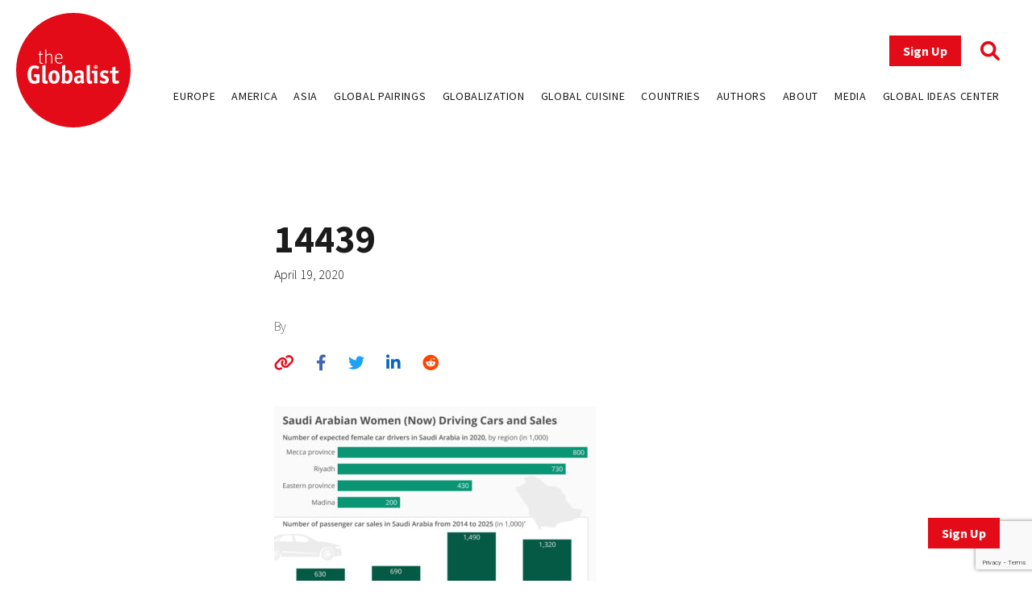

--- FILE ---
content_type: text/html; charset=UTF-8
request_url: https://www.theglobalist.com/saudi-arabia-middle-east-mbs-oil-arms-economy-corruption-press-freedom-gender-equality/attachment/14439/
body_size: 8161
content:
<!doctype html>
<html lang="en-US">
<head>
	<meta charset="UTF-8">
	<meta name="viewport" content="width=device-width, initial-scale=1">
	<link rel="profile" href="https://gmpg.org/xfn/11">
	<link rel="apple-touch-icon" sizes="180x180" href="/favicons/apple-touch-icon.png">
	<link rel="icon" type="image/png" sizes="32x32" href="/favicons/favicon-32x32.png">
	<link rel="icon" type="image/png" sizes="16x16" href="/favicons/favicon-16x16.png">
	<link rel="manifest" href="/favicons/site.webmanifest">
	<link rel="mask-icon" href="/favicons/safari-pinned-tab.svg" color="#5bbad5">
	<link rel="shortcut icon" href="/favicons/favicon.ico">
	<meta name="msapplication-TileColor" content="#ffffff">
	<meta name="msapplication-config" content="/favicons/browserconfig.xml">
	<meta name="theme-color" content="#ffffff">
	<meta name='robots' content='index, follow, max-image-preview:large, max-snippet:-1, max-video-preview:-1' />
	<style>img:is([sizes="auto" i], [sizes^="auto," i]) { contain-intrinsic-size: 3000px 1500px }</style>
	
<!-- Google Tag Manager for WordPress by gtm4wp.com -->
<script data-cfasync="false" data-pagespeed-no-defer>
	var gtm4wp_datalayer_name = "dataLayer";
	var dataLayer = dataLayer || [];
</script>
<!-- End Google Tag Manager for WordPress by gtm4wp.com -->
	<!-- This site is optimized with the Yoast SEO plugin v26.0 - https://yoast.com/wordpress/plugins/seo/ -->
	<title>14439 - The Globalist</title>
	<link rel="canonical" href="https://www.theglobalist.com/saudi-arabia-middle-east-mbs-oil-arms-economy-corruption-press-freedom-gender-equality/attachment/14439/" />
	<meta property="og:locale" content="en_US" />
	<meta property="og:type" content="article" />
	<meta property="og:title" content="14439 - The Globalist" />
	<meta property="og:url" content="https://www.theglobalist.com/saudi-arabia-middle-east-mbs-oil-arms-economy-corruption-press-freedom-gender-equality/attachment/14439/" />
	<meta property="og:site_name" content="The Globalist" />
	<meta property="article:publisher" content="http://facebook.com/theglobalist" />
	<meta property="og:image" content="https://www.theglobalist.com/saudi-arabia-middle-east-mbs-oil-arms-economy-corruption-press-freedom-gender-equality/attachment/14439" />
	<meta property="og:image:width" content="960" />
	<meta property="og:image:height" content="684" />
	<meta property="og:image:type" content="image/jpeg" />
	<meta name="twitter:card" content="summary_large_image" />
	<meta name="twitter:site" content="@theglobalist" />
	<meta name="twitter:label1" content="Written by" />
	<meta name="twitter:data1" content="Markus Heinrich" />
	<script type="application/ld+json" class="yoast-schema-graph">{"@context":"https://schema.org","@graph":[{"@type":"WebPage","@id":"https://www.theglobalist.com/saudi-arabia-middle-east-mbs-oil-arms-economy-corruption-press-freedom-gender-equality/attachment/14439/","url":"https://www.theglobalist.com/saudi-arabia-middle-east-mbs-oil-arms-economy-corruption-press-freedom-gender-equality/attachment/14439/","name":"14439 - The Globalist","isPartOf":{"@id":"https://www.theglobalist.com/#website"},"primaryImageOfPage":{"@id":"https://www.theglobalist.com/saudi-arabia-middle-east-mbs-oil-arms-economy-corruption-press-freedom-gender-equality/attachment/14439/#primaryimage"},"image":{"@id":"https://www.theglobalist.com/saudi-arabia-middle-east-mbs-oil-arms-economy-corruption-press-freedom-gender-equality/attachment/14439/#primaryimage"},"thumbnailUrl":"https://www.theglobalist.com/wp-content/uploads/2020/04/14439.jpeg","datePublished":"2020-04-19T14:26:27+00:00","breadcrumb":{"@id":"https://www.theglobalist.com/saudi-arabia-middle-east-mbs-oil-arms-economy-corruption-press-freedom-gender-equality/attachment/14439/#breadcrumb"},"inLanguage":"en-US","potentialAction":[{"@type":"ReadAction","target":["https://www.theglobalist.com/saudi-arabia-middle-east-mbs-oil-arms-economy-corruption-press-freedom-gender-equality/attachment/14439/"]}]},{"@type":"ImageObject","inLanguage":"en-US","@id":"https://www.theglobalist.com/saudi-arabia-middle-east-mbs-oil-arms-economy-corruption-press-freedom-gender-equality/attachment/14439/#primaryimage","url":"https://www.theglobalist.com/wp-content/uploads/2020/04/14439.jpeg","contentUrl":"https://www.theglobalist.com/wp-content/uploads/2020/04/14439.jpeg","width":960,"height":684},{"@type":"BreadcrumbList","@id":"https://www.theglobalist.com/saudi-arabia-middle-east-mbs-oil-arms-economy-corruption-press-freedom-gender-equality/attachment/14439/#breadcrumb","itemListElement":[{"@type":"ListItem","position":1,"name":"Home","item":"https://www.theglobalist.com/"},{"@type":"ListItem","position":2,"name":"In Charts: Saudi Arabia","item":"https://www.theglobalist.com/saudi-arabia-middle-east-mbs-oil-arms-economy-corruption-press-freedom-gender-equality/"},{"@type":"ListItem","position":3,"name":"14439"}]},{"@type":"WebSite","@id":"https://www.theglobalist.com/#website","url":"https://www.theglobalist.com/","name":"The Globalist","description":"Daily online magazine on the global economy, politics and culture","publisher":{"@id":"https://www.theglobalist.com/#organization"},"potentialAction":[{"@type":"SearchAction","target":{"@type":"EntryPoint","urlTemplate":"https://www.theglobalist.com/?s={search_term_string}"},"query-input":{"@type":"PropertyValueSpecification","valueRequired":true,"valueName":"search_term_string"}}],"inLanguage":"en-US"},{"@type":"Organization","@id":"https://www.theglobalist.com/#organization","name":"The Globalist","url":"https://www.theglobalist.com/","logo":{"@type":"ImageObject","inLanguage":"en-US","@id":"https://www.theglobalist.com/#/schema/logo/image/","url":"https://www.theglobalist.com/wp-content/uploads/2022/06/logo.svg","contentUrl":"https://www.theglobalist.com/wp-content/uploads/2022/06/logo.svg","caption":"The Globalist"},"image":{"@id":"https://www.theglobalist.com/#/schema/logo/image/"},"sameAs":["http://facebook.com/theglobalist","https://x.com/theglobalist"]}]}</script>
	<!-- / Yoast SEO plugin. -->


<link rel='dns-prefetch' href='//platform.twitter.com' />
<link rel='dns-prefetch' href='//cdnjs.cloudflare.com' />
<link rel='dns-prefetch' href='//fonts.googleapis.com' />
<link rel="alternate" type="application/rss+xml" title="The Globalist &raquo; Feed" href="https://www.theglobalist.com/feed/" />
<link rel="alternate" type="application/rss+xml" title="The Globalist &raquo; Comments Feed" href="https://www.theglobalist.com/comments/feed/" />
<link rel='stylesheet' id='wp-block-library-css' href='https://www.theglobalist.com/wp/wp-includes/css/dist/block-library/style.min.css?ver=10c918dac470710eec930dde05f94252' media='all' />
<style id='classic-theme-styles-inline-css'>
/*! This file is auto-generated */
.wp-block-button__link{color:#fff;background-color:#32373c;border-radius:9999px;box-shadow:none;text-decoration:none;padding:calc(.667em + 2px) calc(1.333em + 2px);font-size:1.125em}.wp-block-file__button{background:#32373c;color:#fff;text-decoration:none}
</style>
<style id='co-authors-plus-coauthors-style-inline-css'>
.wp-block-co-authors-plus-coauthors.is-layout-flow [class*=wp-block-co-authors-plus]{display:inline}

</style>
<style id='co-authors-plus-avatar-style-inline-css'>
.wp-block-co-authors-plus-avatar :where(img){height:auto;max-width:100%;vertical-align:bottom}.wp-block-co-authors-plus-coauthors.is-layout-flow .wp-block-co-authors-plus-avatar :where(img){vertical-align:middle}.wp-block-co-authors-plus-avatar:is(.alignleft,.alignright){display:table}.wp-block-co-authors-plus-avatar.aligncenter{display:table;margin-inline:auto}

</style>
<style id='co-authors-plus-image-style-inline-css'>
.wp-block-co-authors-plus-image{margin-bottom:0}.wp-block-co-authors-plus-image :where(img){height:auto;max-width:100%;vertical-align:bottom}.wp-block-co-authors-plus-coauthors.is-layout-flow .wp-block-co-authors-plus-image :where(img){vertical-align:middle}.wp-block-co-authors-plus-image:is(.alignfull,.alignwide) :where(img){width:100%}.wp-block-co-authors-plus-image:is(.alignleft,.alignright){display:table}.wp-block-co-authors-plus-image.aligncenter{display:table;margin-inline:auto}

</style>
<style id='global-styles-inline-css'>
:root{--wp--preset--aspect-ratio--square: 1;--wp--preset--aspect-ratio--4-3: 4/3;--wp--preset--aspect-ratio--3-4: 3/4;--wp--preset--aspect-ratio--3-2: 3/2;--wp--preset--aspect-ratio--2-3: 2/3;--wp--preset--aspect-ratio--16-9: 16/9;--wp--preset--aspect-ratio--9-16: 9/16;--wp--preset--color--black: #000000;--wp--preset--color--cyan-bluish-gray: #abb8c3;--wp--preset--color--white: #ffffff;--wp--preset--color--pale-pink: #f78da7;--wp--preset--color--vivid-red: #cf2e2e;--wp--preset--color--luminous-vivid-orange: #ff6900;--wp--preset--color--luminous-vivid-amber: #fcb900;--wp--preset--color--light-green-cyan: #7bdcb5;--wp--preset--color--vivid-green-cyan: #00d084;--wp--preset--color--pale-cyan-blue: #8ed1fc;--wp--preset--color--vivid-cyan-blue: #0693e3;--wp--preset--color--vivid-purple: #9b51e0;--wp--preset--gradient--vivid-cyan-blue-to-vivid-purple: linear-gradient(135deg,rgba(6,147,227,1) 0%,rgb(155,81,224) 100%);--wp--preset--gradient--light-green-cyan-to-vivid-green-cyan: linear-gradient(135deg,rgb(122,220,180) 0%,rgb(0,208,130) 100%);--wp--preset--gradient--luminous-vivid-amber-to-luminous-vivid-orange: linear-gradient(135deg,rgba(252,185,0,1) 0%,rgba(255,105,0,1) 100%);--wp--preset--gradient--luminous-vivid-orange-to-vivid-red: linear-gradient(135deg,rgba(255,105,0,1) 0%,rgb(207,46,46) 100%);--wp--preset--gradient--very-light-gray-to-cyan-bluish-gray: linear-gradient(135deg,rgb(238,238,238) 0%,rgb(169,184,195) 100%);--wp--preset--gradient--cool-to-warm-spectrum: linear-gradient(135deg,rgb(74,234,220) 0%,rgb(151,120,209) 20%,rgb(207,42,186) 40%,rgb(238,44,130) 60%,rgb(251,105,98) 80%,rgb(254,248,76) 100%);--wp--preset--gradient--blush-light-purple: linear-gradient(135deg,rgb(255,206,236) 0%,rgb(152,150,240) 100%);--wp--preset--gradient--blush-bordeaux: linear-gradient(135deg,rgb(254,205,165) 0%,rgb(254,45,45) 50%,rgb(107,0,62) 100%);--wp--preset--gradient--luminous-dusk: linear-gradient(135deg,rgb(255,203,112) 0%,rgb(199,81,192) 50%,rgb(65,88,208) 100%);--wp--preset--gradient--pale-ocean: linear-gradient(135deg,rgb(255,245,203) 0%,rgb(182,227,212) 50%,rgb(51,167,181) 100%);--wp--preset--gradient--electric-grass: linear-gradient(135deg,rgb(202,248,128) 0%,rgb(113,206,126) 100%);--wp--preset--gradient--midnight: linear-gradient(135deg,rgb(2,3,129) 0%,rgb(40,116,252) 100%);--wp--preset--font-size--small: 13px;--wp--preset--font-size--medium: 20px;--wp--preset--font-size--large: 36px;--wp--preset--font-size--x-large: 42px;--wp--preset--spacing--20: 0.44rem;--wp--preset--spacing--30: 0.67rem;--wp--preset--spacing--40: 1rem;--wp--preset--spacing--50: 1.5rem;--wp--preset--spacing--60: 2.25rem;--wp--preset--spacing--70: 3.38rem;--wp--preset--spacing--80: 5.06rem;--wp--preset--shadow--natural: 6px 6px 9px rgba(0, 0, 0, 0.2);--wp--preset--shadow--deep: 12px 12px 50px rgba(0, 0, 0, 0.4);--wp--preset--shadow--sharp: 6px 6px 0px rgba(0, 0, 0, 0.2);--wp--preset--shadow--outlined: 6px 6px 0px -3px rgba(255, 255, 255, 1), 6px 6px rgba(0, 0, 0, 1);--wp--preset--shadow--crisp: 6px 6px 0px rgba(0, 0, 0, 1);}:where(.is-layout-flex){gap: 0.5em;}:where(.is-layout-grid){gap: 0.5em;}body .is-layout-flex{display: flex;}.is-layout-flex{flex-wrap: wrap;align-items: center;}.is-layout-flex > :is(*, div){margin: 0;}body .is-layout-grid{display: grid;}.is-layout-grid > :is(*, div){margin: 0;}:where(.wp-block-columns.is-layout-flex){gap: 2em;}:where(.wp-block-columns.is-layout-grid){gap: 2em;}:where(.wp-block-post-template.is-layout-flex){gap: 1.25em;}:where(.wp-block-post-template.is-layout-grid){gap: 1.25em;}.has-black-color{color: var(--wp--preset--color--black) !important;}.has-cyan-bluish-gray-color{color: var(--wp--preset--color--cyan-bluish-gray) !important;}.has-white-color{color: var(--wp--preset--color--white) !important;}.has-pale-pink-color{color: var(--wp--preset--color--pale-pink) !important;}.has-vivid-red-color{color: var(--wp--preset--color--vivid-red) !important;}.has-luminous-vivid-orange-color{color: var(--wp--preset--color--luminous-vivid-orange) !important;}.has-luminous-vivid-amber-color{color: var(--wp--preset--color--luminous-vivid-amber) !important;}.has-light-green-cyan-color{color: var(--wp--preset--color--light-green-cyan) !important;}.has-vivid-green-cyan-color{color: var(--wp--preset--color--vivid-green-cyan) !important;}.has-pale-cyan-blue-color{color: var(--wp--preset--color--pale-cyan-blue) !important;}.has-vivid-cyan-blue-color{color: var(--wp--preset--color--vivid-cyan-blue) !important;}.has-vivid-purple-color{color: var(--wp--preset--color--vivid-purple) !important;}.has-black-background-color{background-color: var(--wp--preset--color--black) !important;}.has-cyan-bluish-gray-background-color{background-color: var(--wp--preset--color--cyan-bluish-gray) !important;}.has-white-background-color{background-color: var(--wp--preset--color--white) !important;}.has-pale-pink-background-color{background-color: var(--wp--preset--color--pale-pink) !important;}.has-vivid-red-background-color{background-color: var(--wp--preset--color--vivid-red) !important;}.has-luminous-vivid-orange-background-color{background-color: var(--wp--preset--color--luminous-vivid-orange) !important;}.has-luminous-vivid-amber-background-color{background-color: var(--wp--preset--color--luminous-vivid-amber) !important;}.has-light-green-cyan-background-color{background-color: var(--wp--preset--color--light-green-cyan) !important;}.has-vivid-green-cyan-background-color{background-color: var(--wp--preset--color--vivid-green-cyan) !important;}.has-pale-cyan-blue-background-color{background-color: var(--wp--preset--color--pale-cyan-blue) !important;}.has-vivid-cyan-blue-background-color{background-color: var(--wp--preset--color--vivid-cyan-blue) !important;}.has-vivid-purple-background-color{background-color: var(--wp--preset--color--vivid-purple) !important;}.has-black-border-color{border-color: var(--wp--preset--color--black) !important;}.has-cyan-bluish-gray-border-color{border-color: var(--wp--preset--color--cyan-bluish-gray) !important;}.has-white-border-color{border-color: var(--wp--preset--color--white) !important;}.has-pale-pink-border-color{border-color: var(--wp--preset--color--pale-pink) !important;}.has-vivid-red-border-color{border-color: var(--wp--preset--color--vivid-red) !important;}.has-luminous-vivid-orange-border-color{border-color: var(--wp--preset--color--luminous-vivid-orange) !important;}.has-luminous-vivid-amber-border-color{border-color: var(--wp--preset--color--luminous-vivid-amber) !important;}.has-light-green-cyan-border-color{border-color: var(--wp--preset--color--light-green-cyan) !important;}.has-vivid-green-cyan-border-color{border-color: var(--wp--preset--color--vivid-green-cyan) !important;}.has-pale-cyan-blue-border-color{border-color: var(--wp--preset--color--pale-cyan-blue) !important;}.has-vivid-cyan-blue-border-color{border-color: var(--wp--preset--color--vivid-cyan-blue) !important;}.has-vivid-purple-border-color{border-color: var(--wp--preset--color--vivid-purple) !important;}.has-vivid-cyan-blue-to-vivid-purple-gradient-background{background: var(--wp--preset--gradient--vivid-cyan-blue-to-vivid-purple) !important;}.has-light-green-cyan-to-vivid-green-cyan-gradient-background{background: var(--wp--preset--gradient--light-green-cyan-to-vivid-green-cyan) !important;}.has-luminous-vivid-amber-to-luminous-vivid-orange-gradient-background{background: var(--wp--preset--gradient--luminous-vivid-amber-to-luminous-vivid-orange) !important;}.has-luminous-vivid-orange-to-vivid-red-gradient-background{background: var(--wp--preset--gradient--luminous-vivid-orange-to-vivid-red) !important;}.has-very-light-gray-to-cyan-bluish-gray-gradient-background{background: var(--wp--preset--gradient--very-light-gray-to-cyan-bluish-gray) !important;}.has-cool-to-warm-spectrum-gradient-background{background: var(--wp--preset--gradient--cool-to-warm-spectrum) !important;}.has-blush-light-purple-gradient-background{background: var(--wp--preset--gradient--blush-light-purple) !important;}.has-blush-bordeaux-gradient-background{background: var(--wp--preset--gradient--blush-bordeaux) !important;}.has-luminous-dusk-gradient-background{background: var(--wp--preset--gradient--luminous-dusk) !important;}.has-pale-ocean-gradient-background{background: var(--wp--preset--gradient--pale-ocean) !important;}.has-electric-grass-gradient-background{background: var(--wp--preset--gradient--electric-grass) !important;}.has-midnight-gradient-background{background: var(--wp--preset--gradient--midnight) !important;}.has-small-font-size{font-size: var(--wp--preset--font-size--small) !important;}.has-medium-font-size{font-size: var(--wp--preset--font-size--medium) !important;}.has-large-font-size{font-size: var(--wp--preset--font-size--large) !important;}.has-x-large-font-size{font-size: var(--wp--preset--font-size--x-large) !important;}
:where(.wp-block-post-template.is-layout-flex){gap: 1.25em;}:where(.wp-block-post-template.is-layout-grid){gap: 1.25em;}
:where(.wp-block-columns.is-layout-flex){gap: 2em;}:where(.wp-block-columns.is-layout-grid){gap: 2em;}
:root :where(.wp-block-pullquote){font-size: 1.5em;line-height: 1.6;}
</style>
<link rel='stylesheet' id='bcct_style-css' href='https://www.theglobalist.com/wp-content/plugins/better-click-to-tweet/assets/css/styles.css?ver=3.0' media='all' />
<link rel='stylesheet' id='contact-form-7-css' href='https://www.theglobalist.com/wp-content/plugins/contact-form-7/includes/css/styles.css?ver=6.1.2' media='all' />
<link rel='stylesheet' id='bodhi-svgs-attachment-css' href='https://www.theglobalist.com/wp-content/plugins/svg-support/css/svgs-attachment.css' media='all' />
<link rel='stylesheet' id='font-awesome-css' href='https://cdnjs.cloudflare.com/ajax/libs/font-awesome/6.1.1/css/all.min.css?ver=6.1.1' media='all' />
<link rel='stylesheet' id='font-source-sans-pro-css' href='https://fonts.googleapis.com/css2?family=Source+Sans+Pro%3Aital%2Cwght%400%2C200%3B0%2C300%3B0%2C400%3B0%2C600%3B0%2C700%3B0%2C900%3B1%2C400&#038;display=swap&#038;ver=1.0' media='all' />
<link rel='stylesheet' id='tgl-style-css' href='https://www.theglobalist.com/wp-content/themes/theglobalist/assets/css/dist/theglobalist.css?ver=1748588752' media='all' />
<script src="https://www.theglobalist.com/wp-content/plugins/svg-support/vendor/DOMPurify/DOMPurify.min.js?ver=2.5.8" id="bodhi-dompurify-library-js"></script>
<script src="https://www.theglobalist.com/wp-content/themes/theglobalist/assets/js/jquery-2.2.4.min.js?ver=2.2.4" id="jquery-js"></script>
<script id="bodhi_svg_inline-js-extra">
var svgSettings = {"skipNested":""};
</script>
<script src="https://www.theglobalist.com/wp-content/plugins/svg-support/js/min/svgs-inline-min.js" id="bodhi_svg_inline-js"></script>
<script id="bodhi_svg_inline-js-after">
cssTarget={"Bodhi":"img.style-svg","ForceInlineSVG":"style-svg"};ForceInlineSVGActive="false";frontSanitizationEnabled="on";
</script>
<link rel="https://api.w.org/" href="https://www.theglobalist.com/wp-json/" /><link rel="alternate" title="JSON" type="application/json" href="https://www.theglobalist.com/wp-json/wp/v2/media/65835" /><link rel="EditURI" type="application/rsd+xml" title="RSD" href="https://www.theglobalist.com/wp/xmlrpc.php?rsd" />

<link rel='shortlink' href='https://www.theglobalist.com/?p=65835' />
<link rel="alternate" title="oEmbed (JSON)" type="application/json+oembed" href="https://www.theglobalist.com/wp-json/oembed/1.0/embed?url=https%3A%2F%2Fwww.theglobalist.com%2Fsaudi-arabia-middle-east-mbs-oil-arms-economy-corruption-press-freedom-gender-equality%2Fattachment%2F14439%2F" />
<link rel="alternate" title="oEmbed (XML)" type="text/xml+oembed" href="https://www.theglobalist.com/wp-json/oembed/1.0/embed?url=https%3A%2F%2Fwww.theglobalist.com%2Fsaudi-arabia-middle-east-mbs-oil-arms-economy-corruption-press-freedom-gender-equality%2Fattachment%2F14439%2F&#038;format=xml" />

<!-- Google Tag Manager for WordPress by gtm4wp.com -->
<!-- GTM Container placement set to automatic -->
<script data-cfasync="false" data-pagespeed-no-defer>
	var dataLayer_content = {"pagePostType":"attachment","pagePostType2":"single-attachment","pagePostAuthor":"Markus Heinrich"};
	dataLayer.push( dataLayer_content );
</script>
<script data-cfasync="false" data-pagespeed-no-defer>
(function(w,d,s,l,i){w[l]=w[l]||[];w[l].push({'gtm.start':
new Date().getTime(),event:'gtm.js'});var f=d.getElementsByTagName(s)[0],
j=d.createElement(s),dl=l!='dataLayer'?'&l='+l:'';j.async=true;j.src=
'//www.googletagmanager.com/gtm.js?id='+i+dl;f.parentNode.insertBefore(j,f);
})(window,document,'script','dataLayer','GTM-TJ3JBWX');
</script>
<!-- End Google Tag Manager for WordPress by gtm4wp.com -->		<style>
			.algolia-search-highlight {
				background-color: #fffbcc;
				border-radius: 2px;
				font-style: normal;
			}
		</style>
		</head>

<body class="attachment wp-singular attachment-template-default single single-attachment postid-65835 attachmentid-65835 attachment-jpeg wp-custom-logo wp-theme-theglobalist">

<!-- GTM Container placement set to automatic -->
<!-- Google Tag Manager (noscript) -->
				<noscript><iframe src="https://www.googletagmanager.com/ns.html?id=GTM-TJ3JBWX" height="0" width="0" style="display:none;visibility:hidden" aria-hidden="true"></iframe></noscript>
<!-- End Google Tag Manager (noscript) --><div id="page" class="site font-body text-grey">
	<header id="masthead" class="site-header bg-red lg:bg-white fixed print:relative z-50 py-4 top-0 right-0 left-0">
		<div class="wrapper flex justify-between items-center">
			<div class="site-header__logo w-10 md:w-20 lg:w-40">
									<p class="site-title"><a href="https://www.theglobalist.com/" class="style-svg w-10 md:w-20 lg:w-40-link" rel="home"><img width="1" height="1" src="https://www.theglobalist.com/wp-content/uploads/2022/06/logo.svg" class="style-svg w-10 md:w-20 lg:w-40" alt="The Globalist" decoding="async" /></a></p>
								</div><!-- .site-header__logo -->

			<a href="https://www.theglobalist.com" class="site-header__mobile-title lg:hidden text-2xl font-light">the <span class="font-bold">Globalist</span></a> <!-- .site-header__mobile-title -->

			<button class="hamburger lg:hidden" type="button">
				<span class="hamburger-box">
					<span class="hamburger-inner"></span>
				</span>
			</button>

			<div id="site-navigation" class="main-navigation bg-red lg:bg-transparent h-0 lg:h-auto absolute left-0 overflow-hidden lg:static w-full lg:min-h-0">
				<div class="main-navigation__slide-nav m-5 flex flex-col lg:items-end">
					<div class="main-navigation__top flex items-center">
						<a href="https://theglobalist.us4.list-manage.com/subscribe?u=fe900a29e67b9f5bd30ac3091&id=10248023d4" class="site-header__subscribe-button button button--primary mr-6" target="_blank">Sign Up</a>
						<a href="#" class="site-header__search-icon"><i class="fa-solid fa-magnifying-glass text-2xl text-red"></i></a>
					</div> <!-- .main-navigation__top -->

					<div class="main-navigation__bottom mt-6">
						<div class="menu-header-container"><ul id="primary-menu" class="menu flex flex-col lg:flex-row bg-red lg:bg-transparent"><li id="menu-item-79237" class="menu-item menu-item-type-custom menu-item-object-custom menu-item-79237"><a href="https://www.theglobalist.com/category/rethinking-europe/">Europe</a></li>
<li id="menu-item-79238" class="menu-item menu-item-type-custom menu-item-object-custom menu-item-79238"><a href="https://www.theglobalist.com/category/rethinking-america/">America</a></li>
<li id="menu-item-79239" class="menu-item menu-item-type-custom menu-item-object-custom menu-item-79239"><a href="https://www.theglobalist.com/category/rethinking-asia/">Asia</a></li>
<li id="menu-item-79240" class="menu-item menu-item-type-custom menu-item-object-custom menu-item-79240"><a href="https://www.theglobalist.com/category/global-pairings/">Global Pairings</a></li>
<li id="menu-item-79241" class="menu-item menu-item-type-custom menu-item-object-custom menu-item-79241"><a href="https://www.theglobalist.com/category/future-of-globalization/">Globalization</a></li>
<li id="menu-item-79242" class="menu-item menu-item-type-custom menu-item-object-custom menu-item-79242"><a href="https://www.theglobalist.com/category/global-cuisine/">Global Cuisine</a></li>
<li id="menu-item-79573" class="menu-item menu-item-type-post_type menu-item-object-page menu-item-79573"><a href="https://www.theglobalist.com/countries-and-regions/">Countries</a></li>
<li id="menu-item-80131" class="menu-item menu-item-type-custom menu-item-object-custom menu-item-80131"><a href="https://www.theglobalist.com/contributors/">Authors</a></li>
<li id="menu-item-79131" class="menu-item menu-item-type-custom menu-item-object-custom menu-item-79131"><a href="https://www.theglobalist.com/about-us/">About</a></li>
<li id="menu-item-79132" class="menu-item menu-item-type-custom menu-item-object-custom menu-item-79132"><a href="https://www.theglobalist.com/in-the-media/">Media</a></li>
<li id="menu-item-79133" class="menu-item menu-item-type-custom menu-item-object-custom menu-item-79133"><a href="https://www.theglobalist.com/global-ideas-center/gic/">Global Ideas Center</a></li>
</ul></div>					</div> <!-- .main-navigation__bottom -->
				</div> <!-- .main-navigation__slide-nav -->
			</div> <!-- .main-navigation -->
		</div> <!-- .wrapper -->
		<div class="search-container hidden fixed top-0 bottom-0 left-0 right-0 w-full h-full justify-center items-center z-30 bg-black bg-opacity-80">
			<a href="#" class="close-search-form text-white text-3xl absolute top-10 right-10"><i class="fa fa-times"></i></a>
			<form action="https://www.theglobalist.com" method="get" class="search-form max-w-4xl my-0 mx-auto px-8">
				<div class="form-fields-wrap flex flex-col md:flex-row items-end">
					<div class="form-field relative">
						<input type="text" name="s" class="text-white bg-transparent border-0 border-b border-white outline-none text-lg" placeholder="Search">
					</div> <!-- .form-field -->

					<div class="form-field relative mt-5 md:mt-0 md:ml-2">
						<button class="text-white inline-block text-3xl">Search</button>
					</div> <!-- .form-field -->
				</div> <!-- .form-fields-wrap -->
			</form>
		</div> <!-- .search-container -->
	</header><!-- #masthead -->
	<a href="https://theglobalist.us4.list-manage.com/subscribe?u=fe900a29e67b9f5bd30ac3091&id=10248023d4" class="button button--primary fixed bottom-5 lg:bottom-10 right-5 lg:right-10 z-50" target="_blank">Sign Up</a>

	<main id="primary" class="site-main wrapper pb-6">
					<div class="post__grid">
				<div class="post__grid-1"></div> <!-- .post__grid-1 -->
				<div class="post__grid-2">
					<div class="font-semibold text-xl">
											</div>
					<h1 class="font-bold text-5xl">14439</h1>
					<div class="text-2xl mt-1"></div>
					<p class="font-light mt-2">April 19, 2020</p>
					<p class="post_authors font-extralight mt-10">
						By
											</p>
					<div class="social-sharing-icons mt-5">
						<a href="#" id="copy-text" class="text-red hover:text-light_grey text-xl"><i class="fa-solid fa-link"></i></a>
						<a href="https://www.facebook.com/sharer/sharer.php?u=https://www.theglobalist.com/saudi-arabia-middle-east-mbs-oil-arms-economy-corruption-press-freedom-gender-equality/attachment/14439/" target="_blank" class="single-facebook ml-6 text-xl hover:text-light_grey"><i class="fa-brands fa-facebook-f"></i></a>
						<a href="http://twitter.com/share?text=14439&url=https://www.theglobalist.com/saudi-arabia-middle-east-mbs-oil-arms-economy-corruption-press-freedom-gender-equality/attachment/14439/" target="_blank" class="single-twitter ml-6 text-xl hover:text-light_grey"><i class="fa-brands fa-twitter"></i></a>
						<a href="https://www.linkedin.com/sharing/share-offsite/?url=https://www.theglobalist.com/saudi-arabia-middle-east-mbs-oil-arms-economy-corruption-press-freedom-gender-equality/attachment/14439/" target="_blank" class="single-linkedin ml-6 text-xl hover:text-light_grey"><i class="fa-brands fa-linkedin-in"></i></a>
						<a href="https://www.reddit.com/submit?url=https://www.theglobalist.com/saudi-arabia-middle-east-mbs-oil-arms-economy-corruption-press-freedom-gender-equality/attachment/14439/&title=14439" target="_blank" class="single-reddit ml-6 text-xl hover:text-light_grey"><i class="fa-brands fa-reddit"></i></a>
					</div>
				</div> <!-- .post__grid-2 -->
				<div class="post__grid-3"></div> <!-- .post__grid-3 -->
			</div> <!-- .post__grid -->

			
			<div class="post__grid mt-5 md:mt-10">
				<div class="post__grid-1 flex flex-col relative">
					<figcaption class="font-light text-xs mt-2 mb-5"></figcaption>
					<div class="mt-5 md:sticky md:top-32 hidden md:block" style="padding-bottom:100%">
											</div>

									</div> <!-- .post__grid-1 -->
				<div class="post__grid-2 mt-5 md:mt-0">
					<div class="overflow-hidden">
						<p class="attachment"><a href='https://www.theglobalist.com/wp-content/uploads/2020/04/14439.jpeg'><img fetchpriority="high" decoding="async" width="400" height="285" src="https://www.theglobalist.com/wp-content/uploads/2020/04/14439-400x285.jpeg" class="attachment-medium size-medium" alt="" srcset="https://www.theglobalist.com/wp-content/uploads/2020/04/14439-400x285.jpeg 400w, https://www.theglobalist.com/wp-content/uploads/2020/04/14439-150x107.jpeg 150w, https://www.theglobalist.com/wp-content/uploads/2020/04/14439-768x547.jpeg 768w, https://www.theglobalist.com/wp-content/uploads/2020/04/14439-640x456.jpeg 640w, https://www.theglobalist.com/wp-content/uploads/2020/04/14439.jpeg 960w" sizes="(max-width: 400px) 100vw, 400px" /></a></p>
					</div>
					<!--fwp-loop-->

					
					
					<div class="mt-5 md:hidden">
											</div>

									</div> <!-- .post__grid-2 -->
				<div class="post__grid-3 flex flex-col mt-5 md:mt-0 relative">
										<div class="mt-5 md:mt-10 md:absolute md:bottom-0">
											</div>
				</div> <!-- .post__grid-3 -->
			</div> <!-- .post__grid -->
			</main><!-- #main -->


	<footer id="colophon" class="site-footer bg-red text-white pb-4 lg:pb-8">
		<!-- <div class="transition-all py-8 lg:py-12 bg-red hover:bg-grey">
			<div class="wrapper">
				<a href=" <i class="fa-solid fa-arrow-right"></i></a>
			</div>
		</div> -->

		<div class="py-8 lg:py-12 bg-red">
			<div class="wrapper">
									<p class="text-4xl text-white font-bold">How the world hangs together</p>
													<p class="text-2xl mt-2">What countries, societies and economies can learn from each other</p>
							</div>
		</div>
		<div class="wrapper">
			<div class="site-footer__description-links">
				<div class="site-footer__description">
						<p>Follow us:</p>
						<div class="mt-3">
															<a href="https://twitter.com/theglobalist" target="_blank" class="font-bold text-3xl text-white hover:text-white"><i class="fa-brands fa-twitter"></i></a>
																						<a href="https://www.linkedin.com/company/the-globalist/" target="_blank" class="font-bold text-3xl ml-6 text-white hover:text-white"><i class="fa-brands fa-linkedin-in"></i></a>
																						<a href="https://www.facebook.com/theglobalist" target="_blank" class="font-bold text-3xl ml-6 text-white hover:text-white"><i class="fa-brands fa-facebook-f"></i></a>
													</div>
				</div> <!-- .site-footer__description -->
				<div class="menu-footer-container"><ul id="footer-menu" class="site-footer__links mt-5 md:mt-0 pl-0"><li id="menu-item-79262" class="menu-item menu-item-type-post_type menu-item-object-page menu-item-79262"><a href="https://www.theglobalist.com/about-us/">About Us</a></li>
<li id="menu-item-79261" class="menu-item menu-item-type-post_type menu-item-object-page menu-item-privacy-policy menu-item-79261"><a rel="privacy-policy" href="https://www.theglobalist.com/privacy-policy/">Privacy Policy</a></li>
<li id="menu-item-79260" class="menu-item menu-item-type-post_type menu-item-object-page menu-item-79260"><a href="https://www.theglobalist.com/terms-of-use/">Terms of Use</a></li>
<li id="menu-item-79263" class="menu-item menu-item-type-post_type menu-item-object-page menu-item-79263"><a href="https://www.theglobalist.com/contact-us/">Contact Us</a></li>
<li id="menu-item-79122" class="menu-item menu-item-type-custom menu-item-object-custom menu-item-79122"><a target="_blank" href="https://theglobalist.us4.list-manage.com/subscribe?u=fe900a29e67b9f5bd30ac3091&#038;id=10248023d4">Sign up to our newsletter</a></li>
<li id="menu-item-79377" class="menu-item menu-item-type-custom menu-item-object-custom menu-item-79377"><a href="https://www.theglobalist.com/about-us/masthead/">The Team</a></li>
</ul></div>			</div> <!-- .site-footer__description-links -->
			<p class="mt-8 text-center">Copyright © 2026. The Globalist. All rights reserved.</p>
		</div> <!-- .wrapper -->
	</footer><!-- #colophon -->
</div><!-- #page -->

<script type="speculationrules">
{"prefetch":[{"source":"document","where":{"and":[{"href_matches":"\/*"},{"not":{"href_matches":["\/wp\/wp-*.php","\/wp\/wp-admin\/*","\/wp-content\/uploads\/*","\/wp-content\/*","\/wp-content\/plugins\/*","\/wp-content\/themes\/theglobalist\/*","\/*\\?(.+)"]}},{"not":{"selector_matches":"a[rel~=\"nofollow\"]"}},{"not":{"selector_matches":".no-prefetch, .no-prefetch a"}}]},"eagerness":"conservative"}]}
</script>
<script src="https://www.theglobalist.com/wp/wp-includes/js/dist/hooks.min.js?ver=4d63a3d491d11ffd8ac6" id="wp-hooks-js"></script>
<script src="https://www.theglobalist.com/wp/wp-includes/js/dist/i18n.min.js?ver=5e580eb46a90c2b997e6" id="wp-i18n-js"></script>
<script id="wp-i18n-js-after">
wp.i18n.setLocaleData( { 'text direction\u0004ltr': [ 'ltr' ] } );
</script>
<script src="https://www.theglobalist.com/wp-content/plugins/contact-form-7/includes/swv/js/index.js?ver=6.1.2" id="swv-js"></script>
<script id="contact-form-7-js-before">
var wpcf7 = {
    "api": {
        "root": "https:\/\/www.theglobalist.com\/wp-json\/",
        "namespace": "contact-form-7\/v1"
    },
    "cached": 1
};
</script>
<script src="https://www.theglobalist.com/wp-content/plugins/contact-form-7/includes/js/index.js?ver=6.1.2" id="contact-form-7-js"></script>
<script src="https://platform.twitter.com/widgets.js?ver=1" id="twitter-js-js"></script>
<script src="https://www.theglobalist.com/wp-content/themes/theglobalist/assets/js/main.js?ver=1682502570" id="main-js"></script>
<script src="https://www.google.com/recaptcha/api.js?render=6LfY-q8pAAAAAN3LpddxMFiVySoH06K-FQfPGBtr&amp;ver=3.0" id="google-recaptcha-js"></script>
<script src="https://www.theglobalist.com/wp/wp-includes/js/dist/vendor/wp-polyfill.min.js?ver=3.15.0" id="wp-polyfill-js"></script>
<script id="wpcf7-recaptcha-js-before">
var wpcf7_recaptcha = {
    "sitekey": "6LfY-q8pAAAAAN3LpddxMFiVySoH06K-FQfPGBtr",
    "actions": {
        "homepage": "homepage",
        "contactform": "contactform"
    }
};
</script>
<script src="https://www.theglobalist.com/wp-content/plugins/contact-form-7/modules/recaptcha/index.js?ver=6.1.2" id="wpcf7-recaptcha-js"></script>

</body>
</html>

<!-- Dynamic page generated in 0.123 seconds. -->
<!-- Cached page generated by WP-Super-Cache on 2026-01-31 07:29:45 -->

<!-- Super Cache dynamic page detected but late init not set. See the readme.txt for further details. -->
<!-- Dynamic WPCache Super Cache -->
<!-- Compression = gzip -->

--- FILE ---
content_type: text/html; charset=utf-8
request_url: https://www.google.com/recaptcha/api2/anchor?ar=1&k=6LfY-q8pAAAAAN3LpddxMFiVySoH06K-FQfPGBtr&co=aHR0cHM6Ly93d3cudGhlZ2xvYmFsaXN0LmNvbTo0NDM.&hl=en&v=N67nZn4AqZkNcbeMu4prBgzg&size=invisible&anchor-ms=20000&execute-ms=30000&cb=mypkyevzs1w7
body_size: 48810
content:
<!DOCTYPE HTML><html dir="ltr" lang="en"><head><meta http-equiv="Content-Type" content="text/html; charset=UTF-8">
<meta http-equiv="X-UA-Compatible" content="IE=edge">
<title>reCAPTCHA</title>
<style type="text/css">
/* cyrillic-ext */
@font-face {
  font-family: 'Roboto';
  font-style: normal;
  font-weight: 400;
  font-stretch: 100%;
  src: url(//fonts.gstatic.com/s/roboto/v48/KFO7CnqEu92Fr1ME7kSn66aGLdTylUAMa3GUBHMdazTgWw.woff2) format('woff2');
  unicode-range: U+0460-052F, U+1C80-1C8A, U+20B4, U+2DE0-2DFF, U+A640-A69F, U+FE2E-FE2F;
}
/* cyrillic */
@font-face {
  font-family: 'Roboto';
  font-style: normal;
  font-weight: 400;
  font-stretch: 100%;
  src: url(//fonts.gstatic.com/s/roboto/v48/KFO7CnqEu92Fr1ME7kSn66aGLdTylUAMa3iUBHMdazTgWw.woff2) format('woff2');
  unicode-range: U+0301, U+0400-045F, U+0490-0491, U+04B0-04B1, U+2116;
}
/* greek-ext */
@font-face {
  font-family: 'Roboto';
  font-style: normal;
  font-weight: 400;
  font-stretch: 100%;
  src: url(//fonts.gstatic.com/s/roboto/v48/KFO7CnqEu92Fr1ME7kSn66aGLdTylUAMa3CUBHMdazTgWw.woff2) format('woff2');
  unicode-range: U+1F00-1FFF;
}
/* greek */
@font-face {
  font-family: 'Roboto';
  font-style: normal;
  font-weight: 400;
  font-stretch: 100%;
  src: url(//fonts.gstatic.com/s/roboto/v48/KFO7CnqEu92Fr1ME7kSn66aGLdTylUAMa3-UBHMdazTgWw.woff2) format('woff2');
  unicode-range: U+0370-0377, U+037A-037F, U+0384-038A, U+038C, U+038E-03A1, U+03A3-03FF;
}
/* math */
@font-face {
  font-family: 'Roboto';
  font-style: normal;
  font-weight: 400;
  font-stretch: 100%;
  src: url(//fonts.gstatic.com/s/roboto/v48/KFO7CnqEu92Fr1ME7kSn66aGLdTylUAMawCUBHMdazTgWw.woff2) format('woff2');
  unicode-range: U+0302-0303, U+0305, U+0307-0308, U+0310, U+0312, U+0315, U+031A, U+0326-0327, U+032C, U+032F-0330, U+0332-0333, U+0338, U+033A, U+0346, U+034D, U+0391-03A1, U+03A3-03A9, U+03B1-03C9, U+03D1, U+03D5-03D6, U+03F0-03F1, U+03F4-03F5, U+2016-2017, U+2034-2038, U+203C, U+2040, U+2043, U+2047, U+2050, U+2057, U+205F, U+2070-2071, U+2074-208E, U+2090-209C, U+20D0-20DC, U+20E1, U+20E5-20EF, U+2100-2112, U+2114-2115, U+2117-2121, U+2123-214F, U+2190, U+2192, U+2194-21AE, U+21B0-21E5, U+21F1-21F2, U+21F4-2211, U+2213-2214, U+2216-22FF, U+2308-230B, U+2310, U+2319, U+231C-2321, U+2336-237A, U+237C, U+2395, U+239B-23B7, U+23D0, U+23DC-23E1, U+2474-2475, U+25AF, U+25B3, U+25B7, U+25BD, U+25C1, U+25CA, U+25CC, U+25FB, U+266D-266F, U+27C0-27FF, U+2900-2AFF, U+2B0E-2B11, U+2B30-2B4C, U+2BFE, U+3030, U+FF5B, U+FF5D, U+1D400-1D7FF, U+1EE00-1EEFF;
}
/* symbols */
@font-face {
  font-family: 'Roboto';
  font-style: normal;
  font-weight: 400;
  font-stretch: 100%;
  src: url(//fonts.gstatic.com/s/roboto/v48/KFO7CnqEu92Fr1ME7kSn66aGLdTylUAMaxKUBHMdazTgWw.woff2) format('woff2');
  unicode-range: U+0001-000C, U+000E-001F, U+007F-009F, U+20DD-20E0, U+20E2-20E4, U+2150-218F, U+2190, U+2192, U+2194-2199, U+21AF, U+21E6-21F0, U+21F3, U+2218-2219, U+2299, U+22C4-22C6, U+2300-243F, U+2440-244A, U+2460-24FF, U+25A0-27BF, U+2800-28FF, U+2921-2922, U+2981, U+29BF, U+29EB, U+2B00-2BFF, U+4DC0-4DFF, U+FFF9-FFFB, U+10140-1018E, U+10190-1019C, U+101A0, U+101D0-101FD, U+102E0-102FB, U+10E60-10E7E, U+1D2C0-1D2D3, U+1D2E0-1D37F, U+1F000-1F0FF, U+1F100-1F1AD, U+1F1E6-1F1FF, U+1F30D-1F30F, U+1F315, U+1F31C, U+1F31E, U+1F320-1F32C, U+1F336, U+1F378, U+1F37D, U+1F382, U+1F393-1F39F, U+1F3A7-1F3A8, U+1F3AC-1F3AF, U+1F3C2, U+1F3C4-1F3C6, U+1F3CA-1F3CE, U+1F3D4-1F3E0, U+1F3ED, U+1F3F1-1F3F3, U+1F3F5-1F3F7, U+1F408, U+1F415, U+1F41F, U+1F426, U+1F43F, U+1F441-1F442, U+1F444, U+1F446-1F449, U+1F44C-1F44E, U+1F453, U+1F46A, U+1F47D, U+1F4A3, U+1F4B0, U+1F4B3, U+1F4B9, U+1F4BB, U+1F4BF, U+1F4C8-1F4CB, U+1F4D6, U+1F4DA, U+1F4DF, U+1F4E3-1F4E6, U+1F4EA-1F4ED, U+1F4F7, U+1F4F9-1F4FB, U+1F4FD-1F4FE, U+1F503, U+1F507-1F50B, U+1F50D, U+1F512-1F513, U+1F53E-1F54A, U+1F54F-1F5FA, U+1F610, U+1F650-1F67F, U+1F687, U+1F68D, U+1F691, U+1F694, U+1F698, U+1F6AD, U+1F6B2, U+1F6B9-1F6BA, U+1F6BC, U+1F6C6-1F6CF, U+1F6D3-1F6D7, U+1F6E0-1F6EA, U+1F6F0-1F6F3, U+1F6F7-1F6FC, U+1F700-1F7FF, U+1F800-1F80B, U+1F810-1F847, U+1F850-1F859, U+1F860-1F887, U+1F890-1F8AD, U+1F8B0-1F8BB, U+1F8C0-1F8C1, U+1F900-1F90B, U+1F93B, U+1F946, U+1F984, U+1F996, U+1F9E9, U+1FA00-1FA6F, U+1FA70-1FA7C, U+1FA80-1FA89, U+1FA8F-1FAC6, U+1FACE-1FADC, U+1FADF-1FAE9, U+1FAF0-1FAF8, U+1FB00-1FBFF;
}
/* vietnamese */
@font-face {
  font-family: 'Roboto';
  font-style: normal;
  font-weight: 400;
  font-stretch: 100%;
  src: url(//fonts.gstatic.com/s/roboto/v48/KFO7CnqEu92Fr1ME7kSn66aGLdTylUAMa3OUBHMdazTgWw.woff2) format('woff2');
  unicode-range: U+0102-0103, U+0110-0111, U+0128-0129, U+0168-0169, U+01A0-01A1, U+01AF-01B0, U+0300-0301, U+0303-0304, U+0308-0309, U+0323, U+0329, U+1EA0-1EF9, U+20AB;
}
/* latin-ext */
@font-face {
  font-family: 'Roboto';
  font-style: normal;
  font-weight: 400;
  font-stretch: 100%;
  src: url(//fonts.gstatic.com/s/roboto/v48/KFO7CnqEu92Fr1ME7kSn66aGLdTylUAMa3KUBHMdazTgWw.woff2) format('woff2');
  unicode-range: U+0100-02BA, U+02BD-02C5, U+02C7-02CC, U+02CE-02D7, U+02DD-02FF, U+0304, U+0308, U+0329, U+1D00-1DBF, U+1E00-1E9F, U+1EF2-1EFF, U+2020, U+20A0-20AB, U+20AD-20C0, U+2113, U+2C60-2C7F, U+A720-A7FF;
}
/* latin */
@font-face {
  font-family: 'Roboto';
  font-style: normal;
  font-weight: 400;
  font-stretch: 100%;
  src: url(//fonts.gstatic.com/s/roboto/v48/KFO7CnqEu92Fr1ME7kSn66aGLdTylUAMa3yUBHMdazQ.woff2) format('woff2');
  unicode-range: U+0000-00FF, U+0131, U+0152-0153, U+02BB-02BC, U+02C6, U+02DA, U+02DC, U+0304, U+0308, U+0329, U+2000-206F, U+20AC, U+2122, U+2191, U+2193, U+2212, U+2215, U+FEFF, U+FFFD;
}
/* cyrillic-ext */
@font-face {
  font-family: 'Roboto';
  font-style: normal;
  font-weight: 500;
  font-stretch: 100%;
  src: url(//fonts.gstatic.com/s/roboto/v48/KFO7CnqEu92Fr1ME7kSn66aGLdTylUAMa3GUBHMdazTgWw.woff2) format('woff2');
  unicode-range: U+0460-052F, U+1C80-1C8A, U+20B4, U+2DE0-2DFF, U+A640-A69F, U+FE2E-FE2F;
}
/* cyrillic */
@font-face {
  font-family: 'Roboto';
  font-style: normal;
  font-weight: 500;
  font-stretch: 100%;
  src: url(//fonts.gstatic.com/s/roboto/v48/KFO7CnqEu92Fr1ME7kSn66aGLdTylUAMa3iUBHMdazTgWw.woff2) format('woff2');
  unicode-range: U+0301, U+0400-045F, U+0490-0491, U+04B0-04B1, U+2116;
}
/* greek-ext */
@font-face {
  font-family: 'Roboto';
  font-style: normal;
  font-weight: 500;
  font-stretch: 100%;
  src: url(//fonts.gstatic.com/s/roboto/v48/KFO7CnqEu92Fr1ME7kSn66aGLdTylUAMa3CUBHMdazTgWw.woff2) format('woff2');
  unicode-range: U+1F00-1FFF;
}
/* greek */
@font-face {
  font-family: 'Roboto';
  font-style: normal;
  font-weight: 500;
  font-stretch: 100%;
  src: url(//fonts.gstatic.com/s/roboto/v48/KFO7CnqEu92Fr1ME7kSn66aGLdTylUAMa3-UBHMdazTgWw.woff2) format('woff2');
  unicode-range: U+0370-0377, U+037A-037F, U+0384-038A, U+038C, U+038E-03A1, U+03A3-03FF;
}
/* math */
@font-face {
  font-family: 'Roboto';
  font-style: normal;
  font-weight: 500;
  font-stretch: 100%;
  src: url(//fonts.gstatic.com/s/roboto/v48/KFO7CnqEu92Fr1ME7kSn66aGLdTylUAMawCUBHMdazTgWw.woff2) format('woff2');
  unicode-range: U+0302-0303, U+0305, U+0307-0308, U+0310, U+0312, U+0315, U+031A, U+0326-0327, U+032C, U+032F-0330, U+0332-0333, U+0338, U+033A, U+0346, U+034D, U+0391-03A1, U+03A3-03A9, U+03B1-03C9, U+03D1, U+03D5-03D6, U+03F0-03F1, U+03F4-03F5, U+2016-2017, U+2034-2038, U+203C, U+2040, U+2043, U+2047, U+2050, U+2057, U+205F, U+2070-2071, U+2074-208E, U+2090-209C, U+20D0-20DC, U+20E1, U+20E5-20EF, U+2100-2112, U+2114-2115, U+2117-2121, U+2123-214F, U+2190, U+2192, U+2194-21AE, U+21B0-21E5, U+21F1-21F2, U+21F4-2211, U+2213-2214, U+2216-22FF, U+2308-230B, U+2310, U+2319, U+231C-2321, U+2336-237A, U+237C, U+2395, U+239B-23B7, U+23D0, U+23DC-23E1, U+2474-2475, U+25AF, U+25B3, U+25B7, U+25BD, U+25C1, U+25CA, U+25CC, U+25FB, U+266D-266F, U+27C0-27FF, U+2900-2AFF, U+2B0E-2B11, U+2B30-2B4C, U+2BFE, U+3030, U+FF5B, U+FF5D, U+1D400-1D7FF, U+1EE00-1EEFF;
}
/* symbols */
@font-face {
  font-family: 'Roboto';
  font-style: normal;
  font-weight: 500;
  font-stretch: 100%;
  src: url(//fonts.gstatic.com/s/roboto/v48/KFO7CnqEu92Fr1ME7kSn66aGLdTylUAMaxKUBHMdazTgWw.woff2) format('woff2');
  unicode-range: U+0001-000C, U+000E-001F, U+007F-009F, U+20DD-20E0, U+20E2-20E4, U+2150-218F, U+2190, U+2192, U+2194-2199, U+21AF, U+21E6-21F0, U+21F3, U+2218-2219, U+2299, U+22C4-22C6, U+2300-243F, U+2440-244A, U+2460-24FF, U+25A0-27BF, U+2800-28FF, U+2921-2922, U+2981, U+29BF, U+29EB, U+2B00-2BFF, U+4DC0-4DFF, U+FFF9-FFFB, U+10140-1018E, U+10190-1019C, U+101A0, U+101D0-101FD, U+102E0-102FB, U+10E60-10E7E, U+1D2C0-1D2D3, U+1D2E0-1D37F, U+1F000-1F0FF, U+1F100-1F1AD, U+1F1E6-1F1FF, U+1F30D-1F30F, U+1F315, U+1F31C, U+1F31E, U+1F320-1F32C, U+1F336, U+1F378, U+1F37D, U+1F382, U+1F393-1F39F, U+1F3A7-1F3A8, U+1F3AC-1F3AF, U+1F3C2, U+1F3C4-1F3C6, U+1F3CA-1F3CE, U+1F3D4-1F3E0, U+1F3ED, U+1F3F1-1F3F3, U+1F3F5-1F3F7, U+1F408, U+1F415, U+1F41F, U+1F426, U+1F43F, U+1F441-1F442, U+1F444, U+1F446-1F449, U+1F44C-1F44E, U+1F453, U+1F46A, U+1F47D, U+1F4A3, U+1F4B0, U+1F4B3, U+1F4B9, U+1F4BB, U+1F4BF, U+1F4C8-1F4CB, U+1F4D6, U+1F4DA, U+1F4DF, U+1F4E3-1F4E6, U+1F4EA-1F4ED, U+1F4F7, U+1F4F9-1F4FB, U+1F4FD-1F4FE, U+1F503, U+1F507-1F50B, U+1F50D, U+1F512-1F513, U+1F53E-1F54A, U+1F54F-1F5FA, U+1F610, U+1F650-1F67F, U+1F687, U+1F68D, U+1F691, U+1F694, U+1F698, U+1F6AD, U+1F6B2, U+1F6B9-1F6BA, U+1F6BC, U+1F6C6-1F6CF, U+1F6D3-1F6D7, U+1F6E0-1F6EA, U+1F6F0-1F6F3, U+1F6F7-1F6FC, U+1F700-1F7FF, U+1F800-1F80B, U+1F810-1F847, U+1F850-1F859, U+1F860-1F887, U+1F890-1F8AD, U+1F8B0-1F8BB, U+1F8C0-1F8C1, U+1F900-1F90B, U+1F93B, U+1F946, U+1F984, U+1F996, U+1F9E9, U+1FA00-1FA6F, U+1FA70-1FA7C, U+1FA80-1FA89, U+1FA8F-1FAC6, U+1FACE-1FADC, U+1FADF-1FAE9, U+1FAF0-1FAF8, U+1FB00-1FBFF;
}
/* vietnamese */
@font-face {
  font-family: 'Roboto';
  font-style: normal;
  font-weight: 500;
  font-stretch: 100%;
  src: url(//fonts.gstatic.com/s/roboto/v48/KFO7CnqEu92Fr1ME7kSn66aGLdTylUAMa3OUBHMdazTgWw.woff2) format('woff2');
  unicode-range: U+0102-0103, U+0110-0111, U+0128-0129, U+0168-0169, U+01A0-01A1, U+01AF-01B0, U+0300-0301, U+0303-0304, U+0308-0309, U+0323, U+0329, U+1EA0-1EF9, U+20AB;
}
/* latin-ext */
@font-face {
  font-family: 'Roboto';
  font-style: normal;
  font-weight: 500;
  font-stretch: 100%;
  src: url(//fonts.gstatic.com/s/roboto/v48/KFO7CnqEu92Fr1ME7kSn66aGLdTylUAMa3KUBHMdazTgWw.woff2) format('woff2');
  unicode-range: U+0100-02BA, U+02BD-02C5, U+02C7-02CC, U+02CE-02D7, U+02DD-02FF, U+0304, U+0308, U+0329, U+1D00-1DBF, U+1E00-1E9F, U+1EF2-1EFF, U+2020, U+20A0-20AB, U+20AD-20C0, U+2113, U+2C60-2C7F, U+A720-A7FF;
}
/* latin */
@font-face {
  font-family: 'Roboto';
  font-style: normal;
  font-weight: 500;
  font-stretch: 100%;
  src: url(//fonts.gstatic.com/s/roboto/v48/KFO7CnqEu92Fr1ME7kSn66aGLdTylUAMa3yUBHMdazQ.woff2) format('woff2');
  unicode-range: U+0000-00FF, U+0131, U+0152-0153, U+02BB-02BC, U+02C6, U+02DA, U+02DC, U+0304, U+0308, U+0329, U+2000-206F, U+20AC, U+2122, U+2191, U+2193, U+2212, U+2215, U+FEFF, U+FFFD;
}
/* cyrillic-ext */
@font-face {
  font-family: 'Roboto';
  font-style: normal;
  font-weight: 900;
  font-stretch: 100%;
  src: url(//fonts.gstatic.com/s/roboto/v48/KFO7CnqEu92Fr1ME7kSn66aGLdTylUAMa3GUBHMdazTgWw.woff2) format('woff2');
  unicode-range: U+0460-052F, U+1C80-1C8A, U+20B4, U+2DE0-2DFF, U+A640-A69F, U+FE2E-FE2F;
}
/* cyrillic */
@font-face {
  font-family: 'Roboto';
  font-style: normal;
  font-weight: 900;
  font-stretch: 100%;
  src: url(//fonts.gstatic.com/s/roboto/v48/KFO7CnqEu92Fr1ME7kSn66aGLdTylUAMa3iUBHMdazTgWw.woff2) format('woff2');
  unicode-range: U+0301, U+0400-045F, U+0490-0491, U+04B0-04B1, U+2116;
}
/* greek-ext */
@font-face {
  font-family: 'Roboto';
  font-style: normal;
  font-weight: 900;
  font-stretch: 100%;
  src: url(//fonts.gstatic.com/s/roboto/v48/KFO7CnqEu92Fr1ME7kSn66aGLdTylUAMa3CUBHMdazTgWw.woff2) format('woff2');
  unicode-range: U+1F00-1FFF;
}
/* greek */
@font-face {
  font-family: 'Roboto';
  font-style: normal;
  font-weight: 900;
  font-stretch: 100%;
  src: url(//fonts.gstatic.com/s/roboto/v48/KFO7CnqEu92Fr1ME7kSn66aGLdTylUAMa3-UBHMdazTgWw.woff2) format('woff2');
  unicode-range: U+0370-0377, U+037A-037F, U+0384-038A, U+038C, U+038E-03A1, U+03A3-03FF;
}
/* math */
@font-face {
  font-family: 'Roboto';
  font-style: normal;
  font-weight: 900;
  font-stretch: 100%;
  src: url(//fonts.gstatic.com/s/roboto/v48/KFO7CnqEu92Fr1ME7kSn66aGLdTylUAMawCUBHMdazTgWw.woff2) format('woff2');
  unicode-range: U+0302-0303, U+0305, U+0307-0308, U+0310, U+0312, U+0315, U+031A, U+0326-0327, U+032C, U+032F-0330, U+0332-0333, U+0338, U+033A, U+0346, U+034D, U+0391-03A1, U+03A3-03A9, U+03B1-03C9, U+03D1, U+03D5-03D6, U+03F0-03F1, U+03F4-03F5, U+2016-2017, U+2034-2038, U+203C, U+2040, U+2043, U+2047, U+2050, U+2057, U+205F, U+2070-2071, U+2074-208E, U+2090-209C, U+20D0-20DC, U+20E1, U+20E5-20EF, U+2100-2112, U+2114-2115, U+2117-2121, U+2123-214F, U+2190, U+2192, U+2194-21AE, U+21B0-21E5, U+21F1-21F2, U+21F4-2211, U+2213-2214, U+2216-22FF, U+2308-230B, U+2310, U+2319, U+231C-2321, U+2336-237A, U+237C, U+2395, U+239B-23B7, U+23D0, U+23DC-23E1, U+2474-2475, U+25AF, U+25B3, U+25B7, U+25BD, U+25C1, U+25CA, U+25CC, U+25FB, U+266D-266F, U+27C0-27FF, U+2900-2AFF, U+2B0E-2B11, U+2B30-2B4C, U+2BFE, U+3030, U+FF5B, U+FF5D, U+1D400-1D7FF, U+1EE00-1EEFF;
}
/* symbols */
@font-face {
  font-family: 'Roboto';
  font-style: normal;
  font-weight: 900;
  font-stretch: 100%;
  src: url(//fonts.gstatic.com/s/roboto/v48/KFO7CnqEu92Fr1ME7kSn66aGLdTylUAMaxKUBHMdazTgWw.woff2) format('woff2');
  unicode-range: U+0001-000C, U+000E-001F, U+007F-009F, U+20DD-20E0, U+20E2-20E4, U+2150-218F, U+2190, U+2192, U+2194-2199, U+21AF, U+21E6-21F0, U+21F3, U+2218-2219, U+2299, U+22C4-22C6, U+2300-243F, U+2440-244A, U+2460-24FF, U+25A0-27BF, U+2800-28FF, U+2921-2922, U+2981, U+29BF, U+29EB, U+2B00-2BFF, U+4DC0-4DFF, U+FFF9-FFFB, U+10140-1018E, U+10190-1019C, U+101A0, U+101D0-101FD, U+102E0-102FB, U+10E60-10E7E, U+1D2C0-1D2D3, U+1D2E0-1D37F, U+1F000-1F0FF, U+1F100-1F1AD, U+1F1E6-1F1FF, U+1F30D-1F30F, U+1F315, U+1F31C, U+1F31E, U+1F320-1F32C, U+1F336, U+1F378, U+1F37D, U+1F382, U+1F393-1F39F, U+1F3A7-1F3A8, U+1F3AC-1F3AF, U+1F3C2, U+1F3C4-1F3C6, U+1F3CA-1F3CE, U+1F3D4-1F3E0, U+1F3ED, U+1F3F1-1F3F3, U+1F3F5-1F3F7, U+1F408, U+1F415, U+1F41F, U+1F426, U+1F43F, U+1F441-1F442, U+1F444, U+1F446-1F449, U+1F44C-1F44E, U+1F453, U+1F46A, U+1F47D, U+1F4A3, U+1F4B0, U+1F4B3, U+1F4B9, U+1F4BB, U+1F4BF, U+1F4C8-1F4CB, U+1F4D6, U+1F4DA, U+1F4DF, U+1F4E3-1F4E6, U+1F4EA-1F4ED, U+1F4F7, U+1F4F9-1F4FB, U+1F4FD-1F4FE, U+1F503, U+1F507-1F50B, U+1F50D, U+1F512-1F513, U+1F53E-1F54A, U+1F54F-1F5FA, U+1F610, U+1F650-1F67F, U+1F687, U+1F68D, U+1F691, U+1F694, U+1F698, U+1F6AD, U+1F6B2, U+1F6B9-1F6BA, U+1F6BC, U+1F6C6-1F6CF, U+1F6D3-1F6D7, U+1F6E0-1F6EA, U+1F6F0-1F6F3, U+1F6F7-1F6FC, U+1F700-1F7FF, U+1F800-1F80B, U+1F810-1F847, U+1F850-1F859, U+1F860-1F887, U+1F890-1F8AD, U+1F8B0-1F8BB, U+1F8C0-1F8C1, U+1F900-1F90B, U+1F93B, U+1F946, U+1F984, U+1F996, U+1F9E9, U+1FA00-1FA6F, U+1FA70-1FA7C, U+1FA80-1FA89, U+1FA8F-1FAC6, U+1FACE-1FADC, U+1FADF-1FAE9, U+1FAF0-1FAF8, U+1FB00-1FBFF;
}
/* vietnamese */
@font-face {
  font-family: 'Roboto';
  font-style: normal;
  font-weight: 900;
  font-stretch: 100%;
  src: url(//fonts.gstatic.com/s/roboto/v48/KFO7CnqEu92Fr1ME7kSn66aGLdTylUAMa3OUBHMdazTgWw.woff2) format('woff2');
  unicode-range: U+0102-0103, U+0110-0111, U+0128-0129, U+0168-0169, U+01A0-01A1, U+01AF-01B0, U+0300-0301, U+0303-0304, U+0308-0309, U+0323, U+0329, U+1EA0-1EF9, U+20AB;
}
/* latin-ext */
@font-face {
  font-family: 'Roboto';
  font-style: normal;
  font-weight: 900;
  font-stretch: 100%;
  src: url(//fonts.gstatic.com/s/roboto/v48/KFO7CnqEu92Fr1ME7kSn66aGLdTylUAMa3KUBHMdazTgWw.woff2) format('woff2');
  unicode-range: U+0100-02BA, U+02BD-02C5, U+02C7-02CC, U+02CE-02D7, U+02DD-02FF, U+0304, U+0308, U+0329, U+1D00-1DBF, U+1E00-1E9F, U+1EF2-1EFF, U+2020, U+20A0-20AB, U+20AD-20C0, U+2113, U+2C60-2C7F, U+A720-A7FF;
}
/* latin */
@font-face {
  font-family: 'Roboto';
  font-style: normal;
  font-weight: 900;
  font-stretch: 100%;
  src: url(//fonts.gstatic.com/s/roboto/v48/KFO7CnqEu92Fr1ME7kSn66aGLdTylUAMa3yUBHMdazQ.woff2) format('woff2');
  unicode-range: U+0000-00FF, U+0131, U+0152-0153, U+02BB-02BC, U+02C6, U+02DA, U+02DC, U+0304, U+0308, U+0329, U+2000-206F, U+20AC, U+2122, U+2191, U+2193, U+2212, U+2215, U+FEFF, U+FFFD;
}

</style>
<link rel="stylesheet" type="text/css" href="https://www.gstatic.com/recaptcha/releases/N67nZn4AqZkNcbeMu4prBgzg/styles__ltr.css">
<script nonce="-YZJElAVsCctmpV6AeMBuw" type="text/javascript">window['__recaptcha_api'] = 'https://www.google.com/recaptcha/api2/';</script>
<script type="text/javascript" src="https://www.gstatic.com/recaptcha/releases/N67nZn4AqZkNcbeMu4prBgzg/recaptcha__en.js" nonce="-YZJElAVsCctmpV6AeMBuw">
      
    </script></head>
<body><div id="rc-anchor-alert" class="rc-anchor-alert"></div>
<input type="hidden" id="recaptcha-token" value="[base64]">
<script type="text/javascript" nonce="-YZJElAVsCctmpV6AeMBuw">
      recaptcha.anchor.Main.init("[\x22ainput\x22,[\x22bgdata\x22,\x22\x22,\[base64]/[base64]/[base64]/bmV3IHJbeF0oY1swXSk6RT09Mj9uZXcgclt4XShjWzBdLGNbMV0pOkU9PTM/bmV3IHJbeF0oY1swXSxjWzFdLGNbMl0pOkU9PTQ/[base64]/[base64]/[base64]/[base64]/[base64]/[base64]/[base64]/[base64]\x22,\[base64]\\u003d\\u003d\x22,\x22w4Jvw7HCgcOww5rCm3h6cRjDrMOnenxHd8K/w7c1NH/CisOPwoXClgVFw4wifUk4wqYew7LChcKOwq8OwrLCq8O3wrxLwp4iw6JNB1/DpDBjIBF/w5w/VE1wHMK7wrHDkBB5Z3UnwqLDvcKrNw8RDkYJwoXDj8Kdw6bClMOawrAGw7PDtcOZwpt0QsKYw5HDnMKbwrbCgHRXw5jClMKwb8O/M8KQw4rDpcORUsOpbDw5VgrDoSo/w7IqwrXDqU3DqAXCjcOKw5TDghfDscOcegXDqht4wq4/O8OrHkTDqFfCkGtHKsOmFDbCpCtww4DChAcKw5HCmzXDoVtMwpJBfhcNwoEUwpVqWCDDlVV5dcO9w6sVwr/DrcKuHMOyaMKPw5rDmsO7XHBmw5jDp8K0w4Nlw6DCs3PCsMO2w4lKwrdsw4/DosOZw5kmQj/CnDgrwqsLw67DucO+wocKNlRKwpRhw5fDnRbCusOCw6w6wqxFwpgYZcOfwp/CrFpTwoUjNEU5w5jDqW3CqxZ5w68/[base64]/[base64]/CqEHDmcKTw6TCghHDui/DuRXDssKLwo3Cv8OdAsKzw5M/[base64]/[base64]/CkkTCi8KAw5XCpXfDrFoYTh0/ScKKwrVNwqvDncKbwo3Crn/ClQEVwq01ecKgwrXDoMKow4TDsSo3wp9CCsKewrHCgsO0eGEnw4QtNsOnf8K4w7MWVD/Dm1hNw7TCjMKNcnYOUDXCq8KTF8O/wpfDkcKlH8Kzw4Q2F8ObfxDDl3HDs8KJYMOpw4fCnsKkwrp0XgE3w6RcUSnDj8Opw4E8PjXDjEnCr8KvwqNDXykvw47CoR0KwrojOwHDo8OKw6HCmlwSwr5zwoDDvzHDnVM9w6TDnTfCmsK9w4ZDWMKQwprDinvClmLDicKiw6ATUEs/w5ACwqkVK8OlGsO3wqXCqx3Cr2LCncKEFgVKcMOrwoTCu8O5wrLDg8KCO3Y0YAbDlwPCtcKnX18nYMKjW8Ozw5vDosO+K8Kfw44jOMKLw6dnSsONw5/Doxp7w53DlsK/UsOzw5UwwpU+w7HCtsOQDcK9wqFYw4/DmMKHCl3DoHt3wp7Ct8KDWD3CsibCosKcbsOvIQbDrsKpasODIi8JwogQAsKif3Enw5oiTx1bwqJJw4NZEMK/LsOhw6ZqTHDDtlzCkjkXwpDDuMKCwrtkR8KIw63DjgrDmTvCoFN/LMKHw5LCjDvClcOFC8KpGcK/w5kAwopkC1l1M3nDq8O7PxHDjcOewpvCrMORFnM4YcKzw7EtwpjCmGt/[base64]/wqhUwqbCnMK/[base64]/Ck8OKNxczPsKOVcKjcxshFUDCt3NFwpMLdEvDnsKkDMObVMKFwpsdwrPCshtcw5/ClcK1RsOOAjvDnMKAwpRTdSTCssKifGx3w7USXcOpw4IXw6jCqCzCjwvCpBjDtsOoO8KwwoLDrSTDm8KUwrLDinZeN8KdPsKew4fDgFPDjsKke8Kow4jCscKjOEdPw4/[base64]/[base64]/DtUE3w6PCqlQqw4DDqQRywrMdw6TClyDDnH9GJ8Knwq1iHsOvGMK1WsKywp4Uw7bCiBPCmcO/GmwGMXHCknbCgTk3wrM6ecKwKX53MMOpwpHDgD1Hwqhxw6TChTsQwqfDtTMvIQbCmMOsw58hBsOkwp3CnsKfwqwMI2vDsTwgQnxbD8OvCnREdwHCtsKFYmVvRnwVw5vCr8OXwr3Co8O5VE4QLsKiwrkIwrNCw4/DtcKiGRjCozpCXMObbTnCg8Kafj3DrsOKA8Otw6JLwofDqRPDhFfCnh3ClF3CuEbDvMKrIx8Tw75Jw64EL8KXZcKXIAN/[base64]/CqcKfw5DDr8OFw5AaKW/[base64]/CncK2FcOYUMK9wqPCtkUKTC5Tw69KGMKjw4AlAcKZw7nDt07DtAgLw7LDmEB3w61OBkRMw4LCg8OWbGDDm8OVCcK+fsKxcsObw73ClSfDscKhA8K9M27DmnjDnMO7w6HCqD5rVMOKw5lqOHATeEPCr10OdMK6w4Blwp4BUX/[base64]/CjxRqwprCmx5VHE7CiQAtbRHDmB47w6DCmcOFPsOjwovCqcKZK8K0LsKpw4Bnw6tIwq/[base64]/[base64]/QcOPwoHDiT3CnMODwo3Ci8O0HGAoNEbDu0jDomwrLcKSFCPDu8Ktw5c/NgAkwp3CgMO3cA3Cu3JVw6DCtxVaVsKWcMOaw6BtwowTaC4Tw43CjiPChsOfIFAKYjkEI23CiMK7TB7DtRDCg1gefcOYw63CqcKQOjFiwqgxwqHCqDciX3bCsBkQw5t7wqx/[base64]/c1TCqB7CpcO/HsKoBsKNasK1wo3CrX1kwq5awpbCvUPCssOETMOuw43Ci8Kow4Uqwr1CwpkQMTTCjMKFOMKOIcOwUmPDs0rDlsKKwovDk0cWwptxw5HDpcOswoZTwrfCtsKsZcK2ecKDHsKHQlXDpEdfwqbDmHhDfXLCuMOOdkZcMsOvEMKxwqtBYXbDicOofcKEej/DoH3Cr8K9woDCvUBdwroiwrgaw4rCuwjCusK6QCNgwpRHwpHDt8KHw7XCl8Oiwo8tw7PDiMKbwpDDr8KKw6jCuxfCr2ITeD5sw7bDlcKaw7dBVQURAQDDngFHHsK1w6VkwobDscKGw7LDvsO/w64Fw6oaAMOjwrxCw4dafsOHwpzCmH/[base64]/DsznCvmXCjcO7w7LDvcKzE2gYA1pANxzCgcKEw5XCksKLwrrDk8OoXMKRPW91JVk2woo7U8KVNgHDj8KCwoMDw63CsXIxwq/CocKWwq3CqjbCjMOAwrbDssKuw6Fowrk/L8K/wqnCi8K9LcO9a8OHwrHCvsKnCkPCqW/DhRzCmcKWw5dHBhlIXsOWw789DMKHwqPDk8OwbjHCv8O3D8OTwrjCkMKwUcK8GQsDDXPClcK0ZMK5Yx9cw7HCpQ8hEsONSiNGwp3DpsOCa3LDnMK1w5h1ZMOPQsOGw5VGw7hkPsOawpw1bzBkQF5pSFDDkMKMFMOdagDDp8KtMcOfY3IYwoXChsOxb8OnVw/[base64]/CpSvDlcKSVEvDomUNLFMqwoMtIcKjw47Cu8OAScKCORpUcgcmwoFvw7nCp8OWNVlzbsK1w6UTwrBia0MwLm3Dn8KSUA0/[base64]/[base64]/[base64]/woXCt1rDql8POC/DkGUAdB/CssOGJ8Oaw5o4w7Ixw4ZQQR1aDGvCsMOUw4PDoHoZw5zClSLDlTXDusK9w5U0F2oycMKcw4XDucKtccOtw4xkwqwPwpRhQcK/w6g7w5kewrYZBcOQEnt3WMK1w5c7wrzCscKGwrY3w7jDjQ/[base64]/[base64]/[base64]/[base64]/Dm8OABwYIw6LCsMKQw5XDs3vCih8pShYwO8O1WcKkHMO5csOvwpwHw7PCsMOvBsK6eB/DvTIawrwZfMK2wp7DnsKzwpAiwrNVEHzClX7CmGDDgU7CnA1two0OJRsZM3dIwoAWRMKuwqzDsF/Cm8OwCCDDqALCvUnCt1VUSEkBHGoFwrMhFsKcS8K+w6JIdXDCncOMw7XDlBDCl8OTS1piLjDCpcK/wpwSw6Yew5XDpn1NccO5CMKyYirCq1Yaw5XDtcOOwqR2wpx6eMKTwoxEw649woM1E8K2w5fDjMK0AsKzKT7ClHJKwr/CmU7Dv8KVwrRKDsKmwrjDgAQ0HX/[base64]/CkFHCgMOPwrhla33CkcKTwqjCpMKnw587QMKieTDDl8OLQwB+wqMUUgZqfMOBD8OWQWfDlQcPf3LCqFlIw4oGGW/[base64]/[base64]/DqMO0wr3Dh8OsasKJAsOnVXw2wqQww5JYG3HCsA/[base64]/CjcK/w5fCgiIow7jDncOVcjvCjcKmw6jCs8OpaxURwrzCrQIRJ0gIw5LDicKKwonCrx9XIm7ClQTDi8KfIsKMHmJnw7LDrMKhEMK1wpVkw609w7LClUTCt2ITYwPDkMKdfcKLw54rw7fCsX/DnwYcw4zCu13CucOVOm8jGRNhNkbDiV9RwrDDjjbDhsOgw6jDoQzDm8O6OcKCwqvCr8OwF8OwAwbDsxQMesOSQUHDssOVQ8KETsOsw4DChMOKwr8OwpnCpFTCmTZXdFlAVWbCkkbDi8O4csOiw4XDmcKdwpXCisOcwptWW3IIOhBwSSQze8Oew5LCjA/DrQgbwr1LwpXChMK5wqFFw6TDtcKgKlI5wp5XMMKMXz3CpcOuB8KyOW1Cw6/Chh/[base64]/CnMKmccKZQMOXwo8KWMKuUVodw6zCq17DvgYMw51IV0Jqw7Jww4LDhHnDixYCM1ptwqXDpMKNw4x/wpgnbsK3wrw7w43CosOpw7vDqx3Dn8OFw7DCp2sTKBHCucOFwr1tf8Ovw5pvw4bCkw0Dw4B9Tn9hE8OZwpdzwo7Cn8K0w4x7bcKhKcOOM8KHZnMFw6xVw5rCjsOjw7DCsEzCjlp6ek5sw4XDgjlPwrx3K8KNw7R2YcOWLSp/aFggc8K/wqfDlRcKP8Kfwot8RMOIMcK1wqbDplYjw7nCi8KbwrVOw51FW8OUwrHDgwvCgcOKwpzDrMOeQMKyeCvDoSnCvz7DlcKpwrTCgcOZw6dnwosxw7jDtWHCtsOewoTCmUzDiMKhPQQew4QQw4hFTcK2wqQ/RsKMw7bDqyjDkV/Doyoiw7VGwrvDjzLDrcKkX8OXwpHClcKsw7c3HBvDkCx6woZowrNzwoVMw4JWO8KlNx3CsMOOw6nCgcKiVERZwr8CRhEFw4DDuCTDh0g6esOPTn/DmHPDgcK6wpPDqEwjwpPCoMKUw6EsPMKMwqXDgk/Cnn7CnUMcwrrDrUXDpV0yXcO7PMK9wrnDkQPDpijDhcKgwq8+w5oLBMO6w7wTw7UhOMOOwqUNUMOEf3ZYMMOmKcOeUTNhw5oYwrbCu8Onwqlkwq3ClC7DqgZuQhLCiWPChMKLw7NawqfDsiLCtB04wp/Ct8KpwrDCqiQ/wqfDiEHCo8KWbMKow4fDg8K4wofDrBM2wp5zwo7CqMKjIcOCw63DsxwMVlMsEcOqwqVESnQ3w4JrNMKNw4XCtMKuKVXDksOGa8KTXMKcEUAXwo3DrcKSd27Cs8KhB27CpcK2SsK6wosSZhTCosKNw4zDjMOCesKrw6UEw750AC8yIUZvw6rCvcKTWAd/RMOtw4jCuMOEwphJwr/CuEA0N8Kaw6ZBFkfCucO3w4rCmEXCox7CnsOaw5NQAi1vw49Fw7XDvcKzw79jwr7DtxYTw4vCiMO9HnlSwoJww7YNw6cgwpwsKcOpw7ZlXUwRMGDCimVKMmI/wr/CrENBCVvCnkjDpMKjIsOJTk/[base64]/ClEMnw4kCEAgcTETCqcK3wrvDpsOTeB1ZwoPCinUUYsOIM1d3w7p2wrHCsUHClkPDtnHCv8O2wohXw7h9wqDCk8OPHcKLYWHCgcO7wq4Nw7Rgw4F5w515w5QGwpZkw5oDIQFSw6cIWGAcBmzCpGxuwobDjsKxw5TDgcKVUsKDb8O2w71iw5tBbVTClyAeMXRfwo/[base64]/w5PDu8OrAQrDoMOhwqEZwpZ0S8OTUVHDq8OhwoXCgsOtwozDmWIkw5vDijoEwp4cAwXCvcOpdjVOVX0wBcOuF8OPIFIjIsKOw7vCpGBew6x7BkHDjDd5wr/CtCXDqMKgDDBDw5vCoXlqwpvCrCt/Q0jCmyfCijbDq8OMwoTDssOFU3HDhB7DksOZAjUQw6TCg24Dwpg/SsKzK8OvXDYrwqprR8KxL0EcwrEhwqPDg8KSG8OgdQzCtQrCm3/[base64]/[base64]/dsOfw7lbPcODGcK5wpXDrStSwq/DhsOfUsOHwoRrIm4sw4l1w7PCvcKowr3Ct0rDqcKnYgDCn8O3w4vCtloTw61Swq90S8Kbw4Usw6TCoRkUZBhawqnDvhjCvDgowoA0wrzDp8KBVsKWwrUTwqVwY8O/[base64]/UcKew7JHwrVewqXCi8K/wr7ChcK+woIjw5DCucOwwq3Dj0vDmkZ0IABNZRZnw5ULBcO1w7xnwr7DuScUVkrDkFgsw6JEwqRNw4jChhTCnylFw6TCrT9hwojDsz/CjHIDwpkFw5c4wrNOOynCvcO2ccOiwpLDqsONw51fw7ZXMy5fYzZOB0nCi09DecOfw7bDiFAfG1/[base64]/DmMKTb8O4w4RuwrbClyzCvkRIXinCn8KKw4NzQFzDpXrDhcK/[base64]/CnMKYBzHDhsOSw6LDpV7Cj8K4w4ITHcKtwpZ3YQ3CqcKPwonDnBfCrQDDq8OSKH3Ci8OyZ1jDm8Ogw64zwr3DnTNAwp3DqgPDom3ChMOWw57DijE6w4vDvMK2wpHDsErCpsKlw4PDisO6d8KyGVAMIMOVG0BLAQEpw6pgwp/[base64]/CmlPDsl9dw6Zywo3DisO2wpFrHcKew6bDssKIw4kuOcKqU8OxHVzCvx3CoMKtw5ZSYcKOGcK2w60PC8KIw4DCikQow4TDlSHDsQ4WCH1jwpEvO8KUw5TDim/[base64]/w4jCowoSw55VGhFcCz7CvTnCvEbCncOswrEQw6jDkcOyw5ZgJ0oUEMOjwqzCiXfCqTvCpsOCNMObwpfCl3fDpsK5fMKYwp8MDBQMRcOpw5NMJTHDv8OIHMK+w6HCo1l3ZH3CpiU7w79Cw7rDvSDCvxYhwrnDj8KOw4A6worCn2tEecOTdR4BwotxQsK+ciXDg8KTej/CplYzwoc5TcOjPMK3w5xqQMOdDATCnwlMwp4qw65rUBBSDsKyV8KDw49nUcKseMOISnAqwqzDmTzDjMKWwr1TIEcRaw03w6vDl8Oqw6vDisOvckzDk3JjUcKOw5ADXMObw7DCgzlxw7/CvsOXNAhlwocgRMOOdcKTwrd+EHbCqnsZNcKpGyTChMOyHsK9QwbDh0/DlMKzXDMLwrlGwr/CoQHCvjrCtSPCo8OlwobCjMKkHsOCwq5LAcOJwpEdwp01EMOKDT/DiCV6w5zCvcK7w4vDijjCi1bCkEpaIMK4O8O4IwXCksOww6Ewwr8/[base64]/PcOWw5bCpsKUQ8OGwrIeI8KvwoZDwpjClsKkUMOXIHvDuhxpQsOBw4Afwo5vw7BDw5VQwqHCuQJydMKNCsOpwqkVw43DtsO/SMK8YTnCpcK5w5TCm8K0w7ogd8K2w7bDrTo4N8K7wqAoYmJ1ccO7wq0RHVRFw4ouwpR0w57Cv8Otw6N5w49uw57CgixyasKhwqrCt8KvwoHDiBbCp8OyElYBwoRiHsObwrZhA3fCk1HClW4DwqfDkWLDvU/CjcKgH8OewqNew7HChVPClT7DlsKEYHXCu8O1XMKcw4fDn3Nqe0DCoMOUPmPCkHcmw4HDh8KzT0nChcOGwp40wrkAeMKRN8KpPVfDnnTChh0nw4Z4QFvCocKaw5XCp8OFw4bCqMOhw5E1woxuwq7CuMKVwq/DnMKsw4BxwobCghXCtzVYw4/DqMOww7rDj8OKw5zDgMO3ETDCi8KvShAQOMKicsKRHyzCjMKzw5t5w4LCk8OowpnCiT9zSMOXJcKewrPCqsKrHiTCvDt8wr/[base64]/wo3Dq3rDkWAdwo4xw4PDiRrDlsK6w78bK0kVEcKTw5HCvsORwrbDiMOFwpfCmWAnKcOrw6Vhw6/DsMK1MHtvwqPDiGw4RcKww6DCl8O2J8OxwoIYB8O0LMKDRGcAw4orJMOUw7jDtC/ChsKXXn4rSCcXw5PCrBdZwoDDmjJxecKYwoN/GcOLw6XDhHnDtcObwqbDqHY6GCjDscOhLFfDiTVAYw/Cn8OLwqvDoMK2wojCjDbCj8K6Ix/CpsOOwosZw7TDn3BKw604M8KdJsKVw6/DqMKOQmNcwqjDgFMvLWFGbMOBwplNRcKGwp7Cm1rCnAxie8OmIDXCh8KvwprDiMK5woTDjWVaIzZ2Qj9JIcK2w6lfZ3/Di8KYMsKHZxnCuz7CpCbCq8O5w63DoAvDpsKGwqHCjMOvD8KNE8KwNwvCi1ozccKSw7jDj8KUwrPDrcKpw5h5wo1fw5/DlcK/aMKIwrfCulLCqMKoRFLCmcOQw6wGNC7Dv8K/CsObIcKfw5vCi8KyY0TDvgzDpcKYwpMVw4k0w4l1Vn0JGkJKwrrCmjvDniV8Ey0Kw7RwWgYHQsOrKWIKw6AATX0fwooFKMOCSsOdIwvDhE3CicKvw4nDtxrCpMO1LkkgEWLDjMKywrTDosO7S8O3fsKPw7fCqULCucKpEnvCjsKaLcOLw7/[base64]/w4/CpsKrw7RBwr3ClsOoQcOrwpfDqcO8f33DiMKswr44w5wUw4BGXFpHwqwpE2ItYsKRNXfCqnA/ATotw7jDgcOdWcK5Q8Oaw4Enw4lqw47Cn8KmwpvCm8KlBSnCo3LDnSUReT/CnsOFwrg3VB0Ew53ConcFwqvDicKNd8OEwrY5wqZawppowr95wprDlknCk1/DqTfDvSLCmwl1I8OhBMKJbGvDjj7DjCQMPcKYwonCosK/wrg/dMOiLcOjwpDCmsKSImXDmsOGwoo1wrxgw7TCocO3cWrCqMKlBcOQw6bChsKfwoohwqV4JTDDmcKWWWnCiEfCpxUdVGpKIsOmw5vComBZFmrCvMK/S8O5Y8OEEjJtUEAvUxbChnPClMKWw7DCpMOMwrM6w7fChBPCgQPClyfCgcO0wpjCqsOMwrc/wpcDdGZXckwMw7/DuUPCoCTCiQ/Do8KWPDA/VHpmw5gkwrdbD8Kgw6JmPWHCl8KywpTCp8KQTsKGS8Kqw6zDiMKjw5/DvWzCo8OdwpTCicK2GW1rwqDCpMOVw7zDhwh+wqrDv8K5w6/Dk34wwrtBB8KLV2HCusKHwo9/YMK6PgXDu1creWB/TMOXw78GCR7ClF7CnSJMA11iTSvDhsO3wonDpU3Ci2MGNhxzwogyGG4RwoLCm8KDwoVmw7Vjw5rDhcK0w68Aw6oawrzDrzHCsSLCrsKZwrbDghnCuHjDuMO5w4Q0wo1lwrtfKsOkwo/[base64]/L3PCiEjCog7Dm8O+w5xLwpfDlHcpwol5w6l3GcK0w4/CrFLDtcOWJsKoB2FeDsKVBRDCk8OOFyN6KsKcc8KPw4NZwojCpxRsF8KDwoUsQAvDhcKNw5LDhMKQwpRwwrfCn2hyb8Ozw5RJVyfCqcK3RMKLw6DDucK8T8OhV8KxwpcUZVw9wrfDvCAJF8O7wqTDq3wCbsK/wqJgwpUABGwtwrBzHmcUwr9bwr84VD5uwpHDpsOQwpwUwqBtNyHDvcKNfjrCh8KBFsO+wrbDpho3DMKuw7BJwqQuw6pxw4wNLl7CjhTDtcK0ecKbw6QQL8KswpjCtMObw6E3w7pRVToIw4LDmMO/CCVYVQPCgcO9wr44w4RtZnsewqzCgcOdwpPCjX/Dk8OxwrMMFsOQYFomIy1Ww6XDhErCusOKdMOuw5kJw5RzwrIXC2TChkgqOmhPIgjClXrDosKMwqsmworDl8O2W8OVwoAAw7PDhUDDqgPDlRhfQm9+PMO9NHdBwqvCqnJjMcOIwrNjQVvDlmBMw4sxw5dpLHrDgDwsw6/Dj8KWwoVEPMKMw5sMaT3DkjF4LUFEwr/Cp8K7bFsPw47CssKcworCq8K8JcOVw6PDg8Okw75hw4rCvcOTw4M4wqLCjMOuw5vDvEdJw7PCkEvDgMKoHGfCsSTDpwnCiTNgJcK3G3vDuhZIw6New4VhwqnDm3wJwrhOw7PDjMKpw6xtwrjDhsOuOzZ2F8KIdsOOGcKUwp3ChF/Cug7CvQEIwrvCjmLDn2s9asKFw5jCl8K9w7vCg8KKwpzDtsOMLsKewoPDs37DlGTDvsOQRMKNN8KuKFNzwqPDjTTCs8OcBcK+TsK5IDt0GMORRMKyfQrDkR9IYMKrw5PDn8Ouw6XCp08Gw6Z6w4wJwoBtwp/CpGDDlT0kw73DvyjDnMOafRQkw6Ncw5sZwrcXLMKgwq8/IsK7wrXDnsKSVMK8Lyldw6/[base64]/CoUgsUMK3H3nCj2TDgcO3w4Z3wrHDhsO5wrgTCnLDgz85wo0AC8O2dXZsc8KmwqVIHsOuwr7DvMOWAXXClMKaw6vCgDDDmsKcw5TDucK2wqI1wrJ3TUdEw6fCvwVdesKbw6LCisKCesOnw5TDrMK5wohGa29kDMK+B8KWwoUGJcOJIcKWPsO2w4rDr2rChnHDh8K6wp/CsMK7wolAT8OnwojCjnkBCTbChgUDw7sww5clwojCkUvCiMOXw5nDp1xUwqHCv8OoIiPCnsOGw5NYwofCpTV1w4w3wpIZw5FOw5DDh8OUX8OrwqAtwpJYGsK/CsOWTHXCsXjDgsOrT8KmfsK6w4tSw69fEsOlw7d6wqlSw5UVMsK1w5nCg8OWZX4Sw7k1woLDjsOZPcORw53CnMKOwp1ewpjDicK6w4zDrcOZPjM0wptZw7cGODBDw59lJsKXEsOIwp9gwrFhwrfCrMKowpsnNsK6wofCt8KZHWrDtcK/YGxSw4BtC23CscOYJsORwq3Dk8Kkw4nDtAQ5w4fCoMO4w7lIw7/[base64]/DnUQrLX5GwpUxwrXDhcK6w6VOXMORwrZdw5PCsSBwwqPDvgLDqMOLRit/woUiJ0xrw5zCjEPDvcKZOsKNfBUqXMO/wpfCniLCpcKuQsKswpDDog/DuEYjccK1GFPDk8KdwowQwrfDgDXDiUlhw5h5dTPCkMKdHcOmw57DhS5PTStkGcK1cMKpaD/CjcOcWcKpw5dPf8KpwqFQaMKhw5oQRm/[base64]/IcO8CMOiNzXDqRXDmCdqw6DCuDBTL3/CusKWK8Osw406w64ebsOpwo3DnMKQXCnCoQFqw7XDthfDnGItwqsHw5nClFE4ZgU/w6/DmkRWwofDq8Klw4MEwroaw5TCm8KtXzIZIhjDgTVwUsOYOsOeSVLCjsORTVVew7/DuMORw6nCsFLDt8KlTXs8wo91wp3CgkbDkMOew4LCh8KDwoLCvcKFwqloMMKxI3lhw4QqUXxPw7E0wqjChMOlw5JxL8KYfsOTDsK6E1PDj2fDuxwbw4PClsOobiUVcEbDmQkQJV/CkMKOXGnDoXrDgijCvikhw5hZLyrCjcKxGsKbw4TCssO2w5DDlk98MsKSb2LDjcKdw7/DjCnCvhrDlcKgR8KfFsKww4B1w7zCsDVqRXBTw4o4wppUfHl1XFh9w5Uxw6JQw4rDkFkJHlHCh8Krw4ALw5gGw4fCscKxwrrDn8KNScOWcCRIw7kOwqEhwqITwoZZw5/DmQ7Cv1TCjcKGw6pna0dwwrvDscKIccOnBnA3wqs8NA0OVsOKYQFDc8OVJ8O7w4HDlsKNbFPCisKmHBZMSWBsw5nCqg3DpUDDi00jTMKOVi7CnV9/XMKlFsOABMOrw7jDksKfB0Y6w47ClMOgw4YFbTFSU27CjB5ow77CgMKiA3LCl2MbFxDDolXDusKHeyBvMHDDtHh3wrYmw4LCgsOrwrvDklbDgcOBN8OXw7rCsRoBwr3CikvDpBoSDlfDmSZWwrZcMMOqw7oyw7olwqo/w7Qaw7JuMsKIw70sw5/DgSZ5MxLCkMKUb8OiOcOnw6gzJ8ONTQTCjXlrwpbCvi7Dj21DwrIRw45WJx0LUAnDvG/Cn8O0J8OBQB/DrsKZw5AzODlTw6bCtcK/[base64]/[base64]/[base64]/CgTHDhyJ5f8KhwosVb8Kvw7U1cX/Cm8OKHFQlMcOdw4jCuQXCrHhMDFd/wpfChsOOZcKdw5tOwoBIwr0zw7lsacKtw63Du8OSLyHDsMORwqrCm8O9bFbCscKWwqnCjE7DkGPDjsOzXD8IR8KOwpR3w5XDqH3DkMOBF8KcSiHDtnzDosO4IcKGBBgUw6ozK8OWwowjW8O+IBIBwpzCn8Ohwp5EwrUEcXPDgkAiwqDDoMKiwq/DpMKwwrxzGnnCnsOdKGwhworDi8KWKxo6CsO6wqjCrhTDrcOFek4KwpDDocKvK8OEEFbCjsOAwrzDmMKBw6rCuEJHw54lRS4NwphNQmFpFnXDlMK2PGPChhTCjmfDl8KYNmvCtMKICBrCom3CuVtQA8Onwo/CvTPDi35gQnPDiHrCqMKEwpNpF20pbMOLVsKawo7CpcKUeQzDgQHDr8OtL8O+wqbDksKCW2jDvFbDuisjwo/CusO0FcOQfG5mZ3jCjsKhOsOEIMKXEirCvMKWKcKDTjnDsGXDh8K+BsO6woIuwpfDkcO5wrLDtTQ2LGrDlUduwrDCnMKMRMKVwq/DszvClcKDwpzDjcKCO27CnMOGZm1hw5M7KFnCvsOvw4HCr8OJc39/w6wDw7nDs0cAw4MzLmHChCNmwpzDp1/DmkDDqsKpX2DDnsOewrvDi8KUw60oHB8Iw7JYGMOzb8ORHEHCusKkwo3Cg8OMBcOgw78PEsOCwqXChcK6w6dvFMKMZsKZUALDu8OJwqQmwqRTwpzDsV3Cv8Oqw5bCjCTDl8K8wofDssK/PcO8QU5Uw7LCjQwWc8KOwo3DgsKcw6vCtsKncsKsw53DkMK7CsOnwq/DpMK4wr7DjkYXGlEPw67ClCbCv1sGw7kDDBZXw7MEacKCwpMhwpbDgMOGJcKiA0F6ZizCucKKBzl3bMK6wp4ULcOpw5PDtyRmVsKkG8KOw6PCiQnCv8Otw4RjWsODw57DqVFWwojDqMK1wokoAXheZMOtLhfCuHR8wqMMw5jDvR3Dmw/CucO5w4QOwq/[base64]/w5t7HsKywpFVTMKMw7vCvFVyHyrDiB4QDVlvw6rCrVXCmcKzwoTDmVVKecKvSATCgnjCjhDDqSHDixPDlcKIwqzDnEhXwrUMLMOgwrfCv0rCvcO9L8Ogw5jDoXk2TmfCkMOQwp/DgBY5FnHCqsK8U8Knwq5swrrCtMOwRm/CszjDtg7CpMKzw6HDhl9rYMO7McOuGMKmwo9WwqzCmh7Dv8OVw5YkBcOxaMKDY8KzZcKaw7hWw6low6ZtVsOiwqLDq8Kmw5RRwprDqMO6w7hzw4o3wpUcw6HDjnZZw4YUw4TDr8KSwpvCuW3ClkXCvBfDhh/Dq8OBw53Dl8KIw4oaIzExHExtEG/Cix/[base64]/DowUYP0DCh8K4w6kXUFBCwqwcSGFdMAdfwrJ9w7AuwqYHwp3CnSfDj2nClyjCozHDnGljHhFEZjzCmjt6EMOUwpDDqW7Co8KDcMO/McODwpvCt8KgZ8OPw4VEw5jCqTLCncK2IBwyM2dkwrYfKDg9w5YuwqphOMKlEsOswpcmHG7CrhfDqWXDvMKYw5FcTEhdwqLDg8OGMsOWd8K/wrXCsMKjEFtMIAHCv1rCrMOiZcOIEcOyEUrCo8O4U8OfZ8OaOcO9w6fDpR3DjWZXdsKTwqHCojPDiB9NwrDDmMK7wrHChcKmJgfCgMKywp4ww4XCksOfw5zCqB/DvMKbwpTDhCHCrMK5w5vDg23DmsKbRz/CjMK8wqLDhHrCjQvDlAoDw4J5GsKUScKwwq/DmUnDkMK1w50SGcKawrvCtsKXb1ANwpnCkFXCm8KswoBZw60ZNcK9c8O/GcOBTw0jwqZDV8Kgw77Ch0LCpjhXw4DCjMKfEMKvw4QMfMOsczQGw6RqwrQWP8KZG8OuVsO+dVYgwr/[base64]/CoXvDiWrDiijDpEkgw5TCoj/DkMO9w5TCoADCg8OfbBpZwrxyw4MIwrDDncOpfSpLwoARwqBdNMKwQMOvV8OPcDNjesOsbhDDkcOrAMKiKTx3wqnDrsOJwprDhcKGFEo4w7gvaxPDhErDp8OeLMK1wrPChmvDn8OLwrZVw4EVwr5qwpVKw4jCplJgw6s4QhJcwprDkMKOw7/Ch8KhwqbCmcKuwoYGA0R+SMKHw58/bA1WRjkfGUPDlsKwwqUvDcKTw6sobsKHXULDji3DrcOzw6bDiQdYwrzCtlRXR8Kkw4/DsAITA8OtJ0PCq8Kewq7DmsK1PsKKSMOJw53DiirDohY/EGjDi8OjLMKQwrzDu1TDlcKnwqt2w5bCmxbCqWLCusOyQsKGw6AeQcOhw4jDocOGw4pkwojDqV7CtBxkcz0sHmYcZsOSW33CjADCssONwqTDmMOdw44Fw5XCnRdAwrFawoXDosKfSxU3A8KeSsOFBsO5w6PDlsOcw4vDjmTCjCNTH8O+IMKLT8K2P8Oaw63DvW0/wpjCiFxnwrNyw48Gw5/Dg8KWwqbDjxXCjlXDg8OZFWzDlwfCuMOhNGRewrw5w6/CosOjwpkEOjfDtMONOnskFXsOd8O3w69XwrxkJTBAwrZfwo/CtsOpw5jDicOew6w4RMKdw4Z9wr7DvsOUw6x4GsOsGQrCi8KVwrN6d8Kvw5DChsKHasKjw4wrw4Vbwqoyw4fDmcKNwrkGw5rCtCLDo0Z8wrPDlE/Cs0t6fEvDpU/Dj8O+w77Cj1nCusOzw6fCr1fDu8O3W8ORwozClMOPV0pCworDq8KWbVbDhSBTw7vDhVEdwqYsdm7DjkQ5wqoUJVrDsT3DjDDCtgB3YW8sQ8K6w4pmGcOWMSzDgcKWwpvCsMOlHcOqRcOWw6TDsw7DosOqU0Y6wr/DvzrDkMK7EsOwKsKVw6fDosOcSMKfw6/[base64]/CrMORwrotw6h9wo0+wrzDpcK4wqfCpjRjw5t1W17Dl8KBwpFtXF4HS11kVkvDucKRXwA/[base64]/Ct3UwIMKQw4fCmzjDlsOpwok1ChvCvWLCh8ObwplzDVJpwok9EEXCpxDCq8K5fT4CwqzDhQtnTQ8Ie2AMSzTDgSJtw5MTw7tHCcK2w71wf8OFQ8O+wpI+w510ZVA3wr/[base64]/[base64]/Cum7Dt8KHw4E8w5Vkwq1LUzYow7zDmcK4w5Esw67DssKNUsOLwpBNBcO4w4wIJGbCsH1kwqsew5Akw6c/[base64]/[base64]/wrjCoSrDozHDrsOhLsK6woTDrELDjCfDgTLChX0UwpNKesK8w7nDscO+w6Bjw57Co8OpZFFqwr1bLMOnXWVxwr8Kw5/CqGJUenDCiRfCnsOMwrlcd8Kvw4EqwqBfw47DsMKcdVEHwrXCrE81csKoMsKpMcOwwp3CqFcKP8K3wqDCq8O7Rk58w4XDjsOewp1NZsOKw5DCqSQadWLCuxbDocOcw5syw4bDlMKjwoLDtSPDn3PCkB/DjMOiwolFw6NtXMKwwq9FSSs0fsKhPzg5\x22],null,[\x22conf\x22,null,\x226LfY-q8pAAAAAN3LpddxMFiVySoH06K-FQfPGBtr\x22,0,null,null,null,0,[21,125,63,73,95,87,41,43,42,83,102,105,109,121],[7059694,943],0,null,null,null,null,0,null,0,null,700,1,null,0,\[base64]/76lBhmnigkZhAoZnOKMAhnM8xEZ\x22,0,0,null,null,1,null,0,1,null,null,null,0],\x22https://www.theglobalist.com:443\x22,null,[3,1,1],null,null,null,1,3600,[\x22https://www.google.com/intl/en/policies/privacy/\x22,\x22https://www.google.com/intl/en/policies/terms/\x22],\x22e1iT7aJT9ABD08c2LvsNhkoxR9zJTPY/Rle2d2Ssv0M\\u003d\x22,1,0,null,1,1769844587941,0,0,[55,53,195,48],null,[152],\x22RC-I2OeA4kJqcbdgg\x22,null,null,null,null,null,\x220dAFcWeA6q3lIqKCxFBQJX_7QSlNWTuMZ4n7DFeXVSLeccnv4fVk7kX-GjCSRega000XIEUutcxVoZ17qjkEwdP1_gA8FLPpD0Kg\x22,1769927388144]");
    </script></body></html>